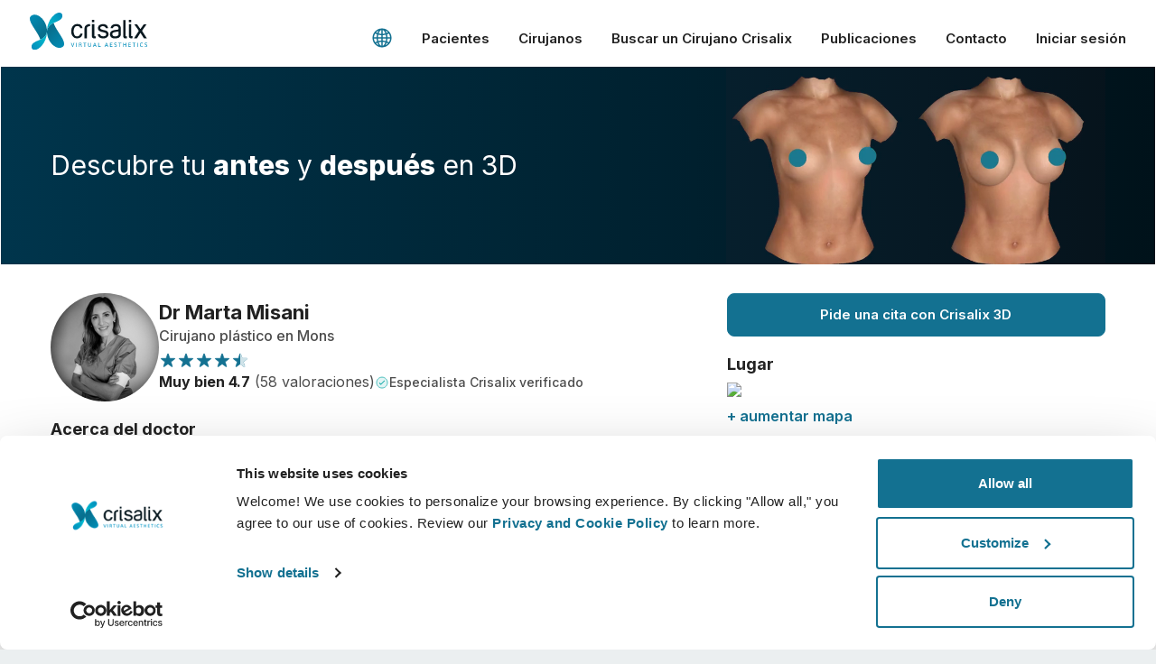

--- FILE ---
content_type: text/html; charset=utf-8
request_url: https://www.crisalix.com/es/directorio/marta-misani
body_size: 58860
content:
<!DOCTYPE html>
<html prefix="og: http://ogp.me/ns#" class="es no-js" lang="es">
<head>
  <meta charset="utf-8">
  <meta http-equiv="X-UA-Compatible" content="IE=edge,chrome=1">
  <title>Dr Marta Misani | Cirujano plástico de Mons | Detalles de contacto</title>
  <meta name="viewport" content="width=device-width initial-scale=1.0">
  <meta name="application-name" content="Crisalix"/>
  <meta name="msapplication-TileColor" content="#ffffff"/>
  <meta name="msapplication-square70x70logo" content="tiny.png"/>
  <meta name="msapplication-square150x150logo" content="square.png"/>
  <meta name="msapplication-wide310x150logo" content="wide.png"/>
  <meta name="msapplication-square310x310logo" content="large.png"/>
  <link rel="shortcut icon" href="/favicon.ico">
  <link rel="apple-touch-icon" href="/touch-icon-iphone.png">
  <link rel="apple-touch-icon" sizes="72x72" href="/touch-icon-ipad.png">
  <link rel="apple-touch-icon" sizes="114x114" href="/touch-icon-iphone4.png">
  <meta property="og:site_name" content="Crisalix"/>
  <meta name="twitter:card" content="summary" />
  <meta name="twitter:site" content="@Crisalix" />
      <meta property="fb:app_id" content="617503164926515"/>
  <meta property="og:title" content="Dr Marta Misani en crisalix.com"/>
  <meta property="og:site_name" content="Crisalix"/>
  <meta property="og:image" content="https://estetix-crisalix-files.s3.amazonaws.com/uploads/avatars/14888/thumb_IMG_6923.jpg"/>
  <meta property="og:url" content="https://www.crisalix.com/es/directorio/marta-misani"/>
  <meta property="og:type" content="Cirujano plástico"/>
  <meta property="description" content="Dr. Dr Marta Misani profesional estético en Crisalix.com. Reserve una cita y visualice el posible resultado en 3D."/>

    <meta name="description" content="Contactar Dr Marta Misani - Cirujano plástico de Mons. Pide una cita o solicita una simulación 3D con Dr Marta Misani!">
    <link rel="canonical" hreflang="es" href="https://www.crisalix.com/es/directorio/marta-misani">
  

  <!-- CookieBot needs to be the first script -->
  <script id="Cookiebot" src="https://consent.cookiebot.com/uc.js" data-cbid="785c05d5-f369-485b-8b39-69288a878183" data-blockingmode="auto" type="text/javascript"></script>


  <link rel="preconnect" href="https://fonts.googleapis.com">
<link rel="preconnect" href="https://fonts.gstatic.com" crossorigin>
<link href="https://fonts.googleapis.com/css2?family=Yellowtail&family=Inter:wght@400;500;600;700;800&display=swap" rel="stylesheet">

  <link rel="stylesheet" href="/assets/frontend/application-a1c2d72d1ef25fe3fcb1b0f2640327314e9504f37dc20380cb10bbb90a435f41.css" />
  <meta name="csrf-param" content="authenticity_token" />
<meta name="csrf-token" content="kE3w3XBtPLUNEqrbCpL46_ePT1-CMDuLAM2DLjx8heBGyi-djVsaFAX7bugRq30cBuIRANXEF1ZHo6ziEz1kgA" />
  <script>
  window.dataLayer = window.dataLayer || [];

  (function(w, d, s, l, i) {
    w[l] = w[l] || [];
    w[l].push({
      'gtm.start': new Date().getTime(),
      event: 'gtm.js'
    });
    var f = d.getElementsByTagName(s)[0],
        j = d.createElement(s),
        dl = l !== 'dataLayer' ? '&l=' + l : '';
    var envParams = '';
    j.async = true;
    j.src = 'https://www.googletagmanager.com/gtm.js?id=' + i + dl + envParams;
    f.parentNode.insertBefore(j, f);
  })(window, document, 'script', 'dataLayer', 'GTM-K4XVHT5');

  window.updateNavigationType = () => {
    window.navigationType = window.performance.getEntriesByType('navigation')[0].type
    if(window.navigationType === 'back_forward') {
      window.navigationType = 'backward'
    } else if(window.navigationType === 'navigate') {
      window.navigationType = 'forward'
    }
  }

  window.updateGTMVars = () => {
    updateNavigationType()

    window.tagGlobalVars = {
      app_name: 'crisalix',
      environment: 'production',
      timestamp: new Date().getTime(),
      language: 'es'
    }
    window.tagPageViewVars = {
      page_name: window.location.pathname, // Current path without query params
      page_referrer: document.referrer ? (new URL(document.referrer)).pathname : null,
      navigation_type: window.navigationType,
    }
  }

  window.updateGTMVars()
  window.dataLayer.push({ ...window.tagGlobalVars, event: 'init' }) // Marketing asked for an initial event with global vars

  document.addEventListener("DOMContentLoaded", function() {
    window.updateGTMVars()
    window.dataLayer.push({ ...window.tagGlobalVars, ...window.tagPageViewVars, event: 'page_view' })
    window.pageReferrer = window.location.pathname

    checkGtmCookies()
  })
</script>

</head>
<body class="surgeons-site ">
  <header class="header--light-bg-simple">

  <div class="site-logo--header">
    <a href="/es" class="logo-anchor">
      <img alt="Crisalix Logo" class="logo-white show-between-lg-xl-up" src="/assets/logo/logo-white-fe2313c471886f9cfdd6d0f7f92536f8881db07dd65bfb558b1e63d6502aa932.svg" />
      <img alt="Crisalix Logo" class="logo-black hide-between-lg-xl-up" src="/assets/logo/logo-643e060d8bca5d9effb26d7336cb227c217ca65a3691d22a6074718e747b4de8.svg" />
    </a>
  </div>

  <div class="hamburger-container">
    <button class="c-hamburger c-hamburger--htx"><span>toggle menu</span></button>
  </div>

  <nav class="menu menu--disabled">
    <ul class="menu__list">
      <li class="menu__item menu__item--language"><a href="#" data-target="modal-default" data-content="language-selector" data-container="modal" data-body-scroll="true" class="language-selector"><svg class="icon icon_world "><use xlink:href="#icon_world"></use></svg></a></li>
      <li class="menu__item menu__item--contact menu__item--contact-mob"><a href="tel:+ 1 650-750-2127" class="menu__link"><svg class="icon icon_telephone-side "><use xlink:href="#icon_telephone-side"></use></svg>+ 1 650-750-2127</a></li>
      <li class="menu__item menu__item--contact menu__item--contact-dtop"><span class="menu__link menu__link--telephone"><svg class="icon icon_telephone-side "><use xlink:href="#icon_telephone-side"></use></svg>+ 1 650-750-2127</span></li>
      <li class="menu__item"><a class="menu__link track-js" data-action="button_click" data-gtm="{&quot;event_action&quot;:&quot;menuclick&quot;,&quot;event_position&quot;:&quot;1level&quot;,&quot;event_label&quot;:&quot;Patients&quot;}" href="/es">Pacientes</a></li>
      <li class="menu__item menu__item--surgeons">
        <div class="menu__plus-icon"><span class="menu__plus-icon-holder"></span></div><a href="/es/doctor" class="menu__link menu__link--surgeons track-js" data-action="button_click" data-gtm="{&quot;event_action&quot;:&quot;menuclick&quot;,&quot;event_position&quot;:&quot;1level&quot;,&quot;event_label&quot;:&quot;Surgeons&quot;}">Cirujanos</a><a href="#" class="menu__link menu__link--surgeons-mob track-js" data-action="button_click" data-gtm="{&quot;event_action&quot;:&quot;menuclick&quot;,&quot;event_position&quot;:&quot;1level&quot;,&quot;event_label&quot;:&quot;Surgeons&quot;}">Cirujanos</a>
        <ul class="menu__submenu">
          <li class="menu__submenu-item"><a href="/es/doctor" class="menu__submenu-link track-js" data-action="button_click" data-gtm="{&quot;event_action&quot;:&quot;menuclick&quot;,&quot;event_position&quot;:&quot;2level&quot;,&quot;event_label&quot;:&quot;Surgeons home&quot;}">Página de inicio</a></li>
          <li class="menu__submenu-item"><a href="/es/business-platform" class="menu__submenu-link track-js" data-action="button_click" data-gtm="{&quot;event_action&quot;:&quot;menuclick&quot;,&quot;event_position&quot;:&quot;2level&quot;,&quot;event_label&quot;:&quot;3D Business Platform&quot;}">Plataforma 3D de negocio</a></li>
          <li class="menu__submenu-item"><a href="/es/precios" class="menu__submenu-link track-js" data-action="button_click" data-gtm="{&quot;event_action&quot;:&quot;menuclick&quot;,&quot;event_position&quot;:&quot;2level&quot;,&quot;event_label&quot;:&quot;Plans&quot;}">Planes y Precios</a></li>
        </ul>
      </li>
      <li class="menu__item"><a class="menu__link track-js" data-action="button_click" data-gtm="{&quot;event_action&quot;:&quot;menuclick&quot;,&quot;event_position&quot;:&quot;1level&quot;,&quot;event_label&quot;:&quot;Find a Crisalix Surgeon&quot;}" href="/es/directorio">Buscar un Cirujano Crisalix</a></li>
      <li class="menu__item"><a class="menu__link track-js" data-action="button_click" data-gtm="{&quot;event_action&quot;:&quot;menuclick&quot;,&quot;event_position&quot;:&quot;1level&quot;,&quot;event_label&quot;:&quot;Publications&quot;}" href="/es/publications">Publicaciones</a></li>
      <li class="menu__item"><a class="menu__link track-js" data-action="button_click" data-gtm="{&quot;event_action&quot;:&quot;menuclick&quot;,&quot;event_position&quot;:&quot;1level&quot;,&quot;event_label&quot;:&quot;Contact&quot;}" href="/es/atencion-al-cliente/contacto">Contacto</a></li>
        <li class="menu__item"><a href="https://sso.crisalix.com/users/sign_in" class="menu__link">Iniciar sesión</a></li>
      <li class="menu__item hide-lg-up"><a href="#" data-target="modal-default" data-content="language-selector" data-container="modal" data-body-scroll="true" class="language-selector menu__link"><svg class="icon icon_world "><use xlink:href="#icon_world"></use></svg>Español</a></li>
    </ul>
  </nav>
</header>


  
<div class="content-wrapper content-wrapper--padded surgeons-site">
  <div class="main-area-container">
    <div class="main-area--surgeon-profile inner-banner-video">
      <div class="main-area-inner__shape main-area-inner__shape--btm-left"></div>
      <media-transition>
          <video width="100%" preload="none" poster="/assets/surgeons/mammo-transparent-1a144ab23083b863fc14c8f93aea8b518be524772191add3fc6241d65753dbee.png" loop="loop" muted="muted" autoplay="autoplay"><source data-src="/video/surgeons/mammo-black.mp4" type="video/mp4"><source data-src="/video/surgeons/mammo-black.webm" type="video/webm"><source data-src="/video/surgeons/mammo-black.ogv" type="video/ogg"></video>
      </media-transition>
    </div>
    <div class="overlay"></div>
    <div class="inner-headline-container inner-headline-container--surgeon-profile">
      <h1 class="hl--main-inner hl--main-inner-surgeon-profile">Descubre tu <span class="bold-800"> antes</span>  y <span class="bold-800">después</span> en 3D</h1>
    </div>
  </div>

  <section class="block surgeon-profile-container full-width-max">
    <div class="surgeon-profile">
      <div class="col col-60 sticky-content">
        <div class="surgeon-profile__img-details">
          <img class="surgeon-profile__desktop-img" itemprop="image" alt="Dr Marta Misani" src="https://estetix-crisalix-files.s3.amazonaws.com/uploads/avatars/14888/thumb_IMG_6923.jpg" />
          <div class="surgeon-profile__main-details">
            <div class="surgeon-profile__title-photo">
              <div class="surgeon-profile__surgeon-img section">
                <img class="fluid" itemprop="image" src="https://estetix-crisalix-files.s3.amazonaws.com/uploads/avatars/14888/thumb_IMG_6923.jpg" />
              </div>
              <div>
                <h2 class="surgeon-profile__name">Dr Marta Misani</h2>
                <p class="surgeon-profile__profession">Cirujano plástico en Mons</p>
              </div>
            </div>
              <div class="surgeon-profile__stars"><svg class="icon icon_reviews-star-filled "><use xlink:href="#icon_reviews-star-filled"></use></svg><svg class="icon icon_reviews-star-filled "><use xlink:href="#icon_reviews-star-filled"></use></svg><svg class="icon icon_reviews-star-filled "><use xlink:href="#icon_reviews-star-filled"></use></svg><svg class="icon icon_reviews-star-filled "><use xlink:href="#icon_reviews-star-filled"></use></svg><svg class="icon icon_reviews-star-half-filled "><use xlink:href="#icon_reviews-star-half-filled"></use></svg></div>
              <div class="surgeon-card__rating">
                <p class="surgeon-card__rating-text ">
                  <strong>Muy bien 4.7</strong> (58 valoraciones)
                </p>
                <span class="surgeon-card__rating-verified-text"><img class="surgeon-card__rating-verified-icon" src="/assets/icons/icon_tick-filled-58ccf87e1bc5f6ab74c99d280bba02ada63084c5969120451cd8804012b26c4c.svg" />Especialista Crisalix verificado</span>
              </div>
          </div>
          <div class="surgeon-profile__certified">
          </div>
        </div>

        <h3 class="surgeon-profile__subtitle">Acerca del doctor</h3>
        <p class="mb-2">
            Reserva tu consulta 3D con <strong>Dr Marta Misani</strong>, cirujano plástico de alto nivel en Mons, Belgium, que usa la solución única <strong>Crisalix 3D</strong> para responder la pregunta esencial "¿Cómo quedaré después de la cirugía?". Sube 3 fotos estándar de forma segura y <strong>Dr Marta Misani</strong> te mostrará tu "nuevo yo" en 3D.
        </p>



      </div>

      <div class="col col-40 sticky-content">
        <div class="surgeon-profile__book-btn-container">
          <a class="btn--primary surgeon-profile__book-btn" href="https://my.crisalix.com/signup?token=51c6e7c416c7c7d1fd3e91bc5263c1f0&amp;origin=directory&amp;locale=es">Pide una cita con Crisalix 3D</a>
        </div>
        <h3 class="surgeon-profile__subtitle">Lugar</h3>
        <img class="surgeon-profile__map fluid mb-0-5" src="https://maps.google.com/maps/api/staticmap?key=AIzaSyDZBboXzNt74a5fHy6331ynu5S00R0urQs&amp;center=50.4544,3.96011&amp;zoom=15&amp;size=600x200&amp;maptype=roadmap&amp;markers=color:0x137191|label:none|50.4544,3.96011&amp;style=feature:all|element:all|saturation:-100" />
        <a title="+ aumentar mapa" class="enlarge-map" target="_blank" href="https://maps.google.es/?ll=50.4544,3.96011&amp;q=loc:50.4544,3.96011&amp;z=14">+ aumentar mapa</a>
        <h3 class="surgeon-profile__subtitle">Dirección</h3>
        <dl class="address surgeon_location icon-crisalix-location">
          <dt itemprop="workLocation" itemscope itemtype="http://schema.org/Place">CHR Mons-Hainaut</dt>

            <dd itemprop="address" itemscope itemtype="http://schema.org/PostalAddress">
              <span itemprop="streetAddress">Avenue Baudouin de Constantinople 5  Site Saint-Joseph</span> <span itemprop="postalCode">7000</span> <span itemprop="addressLocality">Mons</span>, <span itemprop="addressCountry">Belgium</span>
            </dd>
        </dl>




        <h3 class="surgeon-profile__subtitle">Idiomas hablados</h3>
        <p class="mb-2">
          français
        </p>



        <div class="txt-center-sm">
          <a class="side-m-0 btn--primary surgeon-profile__book-btn" href="https://my.crisalix.com/signup?token=51c6e7c416c7c7d1fd3e91bc5263c1f0&amp;origin=directory&amp;locale=es">Pide una cita con Crisalix 3D</a>
        </div>
      </div>
    </div>
  </section>

  <section class="endorsements">
  <div class="endorsements__seen-on">
    <p>Como aparece en</p>
    <div class="column"><img class="cosmopolitan fluid" src="/assets/endorse/cosmopolitan-70464f5dfe0ea171c21e21f6f122d0ab0100035616e4bbf24b591a5af20ef25a.svg" /></div>
    <div class="column"><img class="elle fluid" src="/assets/endorse/elle-61d2aab264ab9139248058fb607aa96218baa45a978ba4c6077391f64a0dfb74.svg" /></div>
    <div class="column"><img class="netflix fluid" src="/assets/endorse/netflix-39eda8106b8317d320cfe3f5c68a0a97989c3d52827b027a70ed5f21728e12b9.svg" /></div>
    <div class="column"><img class="cnn fluid" src="/assets/endorse/cnn-b6ad2af5727777dc679374a7b2956f4850aa6f566fa4594b05a0f669682c1cb9.svg" /></div>
    <p class="endorsements__title"></p>
  </div>
</section>


  <section class="full-width-max">
    <div class="row-flex-center media-transition-example-photos__wrapper">
      <media-transition class="column">
          <img src="/assets/surgeon-profile/mammo-c8320bb941441a577da55d19799ef32c87c017c83ef94fef71f9966197f62f44.jpg" alt="Fotos de ejemplo para generar un modelo 3D con Crisalix." class="fluid surgeon-profile__example-photos">
      </media-transition>
      <div class="column media-transition-example-photos__txt-col">
        <div class="txt-block">
          <h3 class="hl--paragraph txt-center-sm hl__separator">¡Es simple!</h3>
          <p>Sólo tienes que subir tres fotos estándar ahora para ver una simulación 3D durante tu próxima consulta con <strong class='blue'>Dr Marta Misani</strong>. Antes de la consulta podrás visualizar tu 3D actual, y después de la consulta tendrás acceso a tu nueva imagen desde casa para poder compartirla con tus amistades y tomar la mejor decisión.</p>
          <div class="txt-center-sm">
            <a class="btn--primary ml-0-md" href="https://my.crisalix.com/signup?token=51c6e7c416c7c7d1fd3e91bc5263c1f0&amp;origin=directory&amp;locale=es">¡Mira tu nuevo tú ahora!</a>
          </div>
        </div>
      </div>
    </div>
  </section>

  <section class="full-width-max order video--surgeon-profile">
    <div class="row-flex-center">
      <div class="column video-holder overflow-visible">
        <img src="/assets/surgeon-profile/typical-consult-mammo-bf3d821c4e3a2b343c9d56c7461fb78af717eee638fed2897912dff51f6ce467.jpg" alt="Médico mostrando a un paciente una simulación 3D en una tableta durante una consulta de cirugía estética usando el software Crisalix." class="fluid border-radius-16 style">
      </div>
      <div class="column">
        <div class="txt-block">
          <h3 class="hl--paragraph txt-center-sm hl__separator">¿Cómo es una consulta en 3D?</h3>
          <p>En tu próxima cita podrás descubrir tu nuevo yo al obtener todos los consejos de <strong class='blue'>Dr Marta Misani</strong></p>
            <a href="#" class="video__link mb-0-5" data-target="modal-video" data-videourl="https://player.vimeo.com/video/432836469?autoplay=true">
              <svg class="icon icon_play "><use xlink:href="#icon_play"></use></svg>Consulta 3D pecho
            </a><br/>
          <div class="txt-center-sm mt-1">
            <a class="btn--primary ml-0-md" href="https://my.crisalix.com/signup?token=51c6e7c416c7c7d1fd3e91bc5263c1f0&amp;origin=directory&amp;locale=es">¡Mira tu nuevo tú ahora!</a>
          </div>
        </div>
      </div>
    </div>
  </section>

  <section class="separator-container">
    <div class="separator"></div>
  </section>

  <section class="patient-care-1 full-width-max">
    <div class="txt-block txt-center">
      <h3 class="hl--paragraph mb-0-5">Aumenta el nivel de atención al paciente</h3>
      <p>Crisalix es una herramienta innovadora que tiene como objetivo mejorar la comunicación entre médicos y pacientes. La plataforma interconectada aumenta la relación entre los pacientes y los médicos.</p>
    </div>
  </section>

  <section class="patient-care-2 full-width-max">
    <div class="row-flex txt-center">
      <div class="column">
        <svg class="icon icon_intelligent "><use xlink:href="#icon_intelligent"></use></svg>
        <h3 class="hl--paragraph">Informado</h3>
        <p>Crisalix permite educar a los pacientes acerca de los posibles resultados de determinados procedimientos sobre la base de una simulación en 3D de su propio cuerpo.</p>
      </div>
      <div class="column">
        <svg class="icon icon_confident "><use xlink:href="#icon_confident"></use></svg>
        <h3 class="hl--paragraph">Seguro</h3>
        <p>Estar involucrado en el proceso de decisión ayuda a los pacientes a tomar la decisión adecuada.</p>
      </div>
      <div class="column">
        <svg class="icon icon_satisfied "><use xlink:href="#icon_satisfied"></use></svg>
        <h3 class="hl--paragraph">Satisfecho</h3>
        <p>El 100% de las mujeres afirmó estar satisfechas o muy satisfechas con la cirugía después de haber visto una simulación 3D de Crisalix antes de someterse a ella.*</p>
      </div>
    </div>
    <p class="footnote">*Encuesta en línea realizada entre pacientes de aumento de pecho que se sometieron a cirugías entre mayo de 2010 y septiembre de 2011 en Suiza.</p>
  </section>

  <section class="full-width-max order">
    <div class="row-flex-center overflow-visible">
      <div class="column"> <img src="/assets/surgeon-profile/patient-home-access-mammo-90fa711b54b6906649e9c0e559d358cd3adf6fe33a62ea93728b06db1fbcd0e3.jpg" alt="Paciente en casa usando un smartphone para ver una simulación 3D en la aplicación de Crisalix para pacientes." class="fluid border-radius-16 style"></div>
      <div class="column">
        <div class="txt-block">
          <h3 class="hl--paragraph txt-center-sm hl__separator">¿Quieres saber cómo quedas mejor?</h3>
          <p>Después de la consulta, <strong class='blue'>Dr Marta Misani</strong> puede darte acceso para ver tu "nuevo yo" desde casa, con tu propia cuenta Crisalix. Esto te permitirá compartirlo con tu familia y amigos o con cualquier persona a la que quieras pedir opinión.</p>
          <div class="txt-center-sm">
            <a class="btn--primary ml-0-md" href="https://my.crisalix.com/signup?token=51c6e7c416c7c7d1fd3e91bc5263c1f0&amp;origin=directory&amp;locale=es">¡Mira tu nuevo tú ahora!</a>
          </div>
        </div>
      </div>
    </div>
  </section>

  <section class="full-width-max features-1">
    <div class="row-flex txt-center">
      <div class="column">
        <svg class="icon icon_lock "><use xlink:href="#icon_lock"></use></svg>
        <h3 class="hl--paragraph">Fácil y seguro</h3>
        <p>Crisalix se compromete a proteger su privacidad en todo momento. Nuestros servidores están totalmente encriptados, su información permanecerá siempre segura y privada.</p>
      </div>
      <div class="column txt-center">
        <svg class="icon icon_imac "><use xlink:href="#icon_imac"></use></svg>
        <h3 class="hl--paragraph">High-Tech</h3>
        <p>En primer simulador 3D basado en tecnología web para cirugía plástica y procedimientos estéticos.Ya esta siendo utilizado por médicos en más de 100 países y recomendado por varias asociaciones de cirugía plástica.</p>
      </div>
      <div class="column">
        <svg class="icon icon_3D "><use xlink:href="#icon_3D"></use></svg>
        <h3 class="hl--paragraph">Tu nuevo yo en 3D</h3>
        <p>Descubre cómo podrías verte después de un procedimiento cosmético o una cirugía plástica.</p>
      </div>
    </div>
  </section>

  <section class="procedures full-width">
  <div class="procedures_title txt-block txt-center">
    <p class="mb-0">La única solución de imágenes 3D que abarca la simulación de:</p>
    <h3 class="hl--paragraph txt-center">Todos los procedimientos que pueda necesitar ahora y en el futuro</h3>
  </div>
  <div class="procedures-lists">
      <div class="procedures__card">
        <div class="procedures__img-container">
          <img src="/assets/surgeons/mammo-a7a34ce5197e2d4d551d5213ea2c279503a199ad8111ef6b3e81c7bab9adbd6e.jpg" class="procedures-lists__mobile-img">
          <video width="100%" preload="none" poster="/assets/surgeons/mammo-a7a34ce5197e2d4d551d5213ea2c279503a199ad8111ef6b3e81c7bab9adbd6e.jpg" loop="loop" class="procedures-lists__video" muted="muted"><source data-src="/video/surgeons/mammo.mp4" type="video/mp4"><source data-src="/video/surgeons/mammo.webm" type="video/webm"><source data-src="/video/surgeons/mammo.ogv" type="video/ogg"></video>
          <p class="essential-technologies__label essential-technologies__label--procedures">MAMA</p>
        </div>
        <ul class="procedures__list list--features">
          <li>Evaluación mamaria</li>
          <li>Mediciones automáticas</li>
          <li>Aumento de pecho</li>
          <li>Reducción mamaria</li>
          <li>Mastopexia/Elevación de pecho</li>
          <li>Revisión de implantes</li>
          <li>Lipotransferencia</li>
          <li>Implantes mamarios</li>
          <li>Posición del pliegue inframamario</li>
          <li>Embellecimiento del escote</li>
          <li>Cicatrices</li>
          <li>Reconstrucción mamaria</li>
          <li>Dinámicas 5D</li>
          <li>Ropa virtual</li>
          <li>y mucho más</li>
        </ul>
      </div>
  </div>
    <p class="footnote footnote--procedures">Incluye más de 5.000 referencias entre Allergan, Arion, Eurosilicone, Mentor, Motiva, Nagor, Polytech, Sebbin, Sientra, Silimed, etc. Posibilidad de elegir la prótesis a simular por volumen, perfil, proyección, diámetro o superficie.</p>
</section>


  <section class="satisfaction-block full-width-max">
    <div class="row">
  <div class="column donut-chart__charts-col donut-animation-satisfaction">
    <div data-percentage="98%" class="donut-chart donut-chart--crisalix-satisfaction">
      <div class="donut-chart__chart-container">
        <p class="donut-chart__percentage">0</p><span class="donut-chart__percentage-sign">%</span>
        <svg width="160" height="160" xmlns="http://www.w3.org/2000/svg">
          <g>
            <circle id="circle1" r="69.85699" cy="81" cx="81" stroke-width="6" stroke-linecap="round" stroke="#137191" fill="none" class="circle_animation"></circle>
          </g>
        </svg>
      </div>
    </div>
  </div>
  <div class="column">
    <div class="txt-block txt-center-sm">
      <p class="txt-center-sm weight-400">98% recomendarían Crisalix a sus amigos</p>
    </div>
  </div>
</div>

  </section>

  <section class="txt-center">
    <h3 class="hl--block-lowercase txt-center mb-1">¿Preparado para ver tu nuevo tú?</h3>
    <div class="btn-container">
      <a class="btn--primary" href="https://my.crisalix.com/signup?token=51c6e7c416c7c7d1fd3e91bc5263c1f0&amp;origin=directory&amp;locale=es">Pide una cita con Crisalix 3D</a>
    </div>
  </section>
  <div class="sticky-book">
    <a class="btn--primary surgeon-profile__book-btn mb-0" href="https://my.crisalix.com/signup?token=51c6e7c416c7c7d1fd3e91bc5263c1f0&amp;origin=directory&amp;locale=es">Pide una cita con Crisalix 3D</a>
  </div>
</div>
<script type="application/ld+json">
{
  "@context":"https://schema.org/",
  "@type":"Physician",
  "medicalSpecialty":"PlasticSurgery",
  "url":"",
  "name":"Dr Marta Misani",
  "email":"martamisani@gmail.com",
  "address":{
    "@type":"PostalAddress",
    "streetAddress":"Avenue Baudouin de Constantinople 5 , Site Saint-Joseph",
    "addressLocality":"Mons",
    "addressCountry":"BE",
    "postalCode":"7000"
  }
    ,
    "aggregateRating":{
      "@type":"AggregateRating",
      "ratingValue":4.7,
      "reviewCount":25,
      "bestRating":5,
      "worstRating":1
    },

    "review": [
    ]
}
</script>

<script src="https://webchat.woztell.com/sdk.js"></script>
<script>
  WoztellWebchat.init({
    version: "1.0",
    token: "eyJhbGciOiJIUzI1NiIsInR5cCI6IkpXVCJ9.eyJhdWQiOiJXQkMiLCJ0eXBlIjoiZGVmYXVsdFRva2VuIiwiYmlkIjoiNjdmNzhkNjAzYmE5Yzg1MjQ5YTc5OThiIiwianRpIjoiZTZiN2QxYWMtMDNjOC01NWFhLWFjNzEtZDQyOTVhOTAyY2M0In0.8wAqRkpfq23pHslrJ9p8r4k5ikzDZJ-9hkpwum-l8xc"
  },{"defaultOpen":false, "welcomeMessage": "¿Te gustaría descubrir tu antes y después en 3D?", "greetings": "¡Hola! ¿Tienes preguntas?"})
</script>



  <div class="sticky-login">
    <a href="https://my.crisalix.com/login?locale=es" class="btn btn--white sticky-login__btn">Iniciar sesión</a>
    <a href="https://my.crisalix.com/signup?token=51c6e7c416c7c7d1fd3e91bc5263c1f0&amp;origin=directory&amp;locale=es" class="btn btn--secondary sticky-login__btn">Crear cuenta</a>
</div>

  <footer class="footer fade-up-in">
  <div class="row-flex--footer">
    <div class="column">
      <nav>
        <h4 class="hl--list footer__hl">Compañía</h4>
        <ul>
          <li><a class="footer__link" href="/es/sobre-nosotros">Sobre nosotros</a></li>
          <li><a class="footer__link" href="https://crisalix-labs-slu.jobs.personio.com">Trabajo</a></li>
          <li><a class="footer__link" href="/es/noticias">Noticias</a></li>
          <li><a class="footer__link" href="/es/publications">Publicaciones</a></li>
          <li><a class="footer__link" href="/es/eventos">Eventos</a></li>
          <li><a class="footer__link" href="/resources">Recursos</a></li>
        </ul>
      </nav>
    </div>
    <div class="column">
      <nav>
        <h4 class="hl--list footer__hl">Cirujanos</h4>
        <ul>
          <li><a class="footer__link" href="/es/doctor">Sección Cirujanos</a></li>
          <li><a class="footer__link" href="/es/business-platform">Plataforma 3D de Negocio</a></li>
          <li><a class="footer__link" href="/es/precios">Planes para cirujanos</a></li>
        </ul>
      </nav>
    </div>
    <div class="column">
      <nav>
        <h4 class="hl--list footer__hl">Pacientes</h4>
        <ul>
          <li><a class="footer__link" href="/es">Sección Pacientes</a></li>
          <li><a class="footer__link" href="/es/directorio">Buscar un Cirujano Crisalix</a></li>
          <li><a class="footer__link" href="https://my.crisalix.com">Comunidad 3D</a></li>
        </ul>
      </nav>
    </div>
    <div class="column">
      <nav>
        <h4 class="hl--list footer__hl">Soporte</h4>
        <ul>
          <li><a class="footer__link" href="/es/atencion-al-cliente/contacto">Contáctanos</a></li>
          <li><a class="footer__link" href="https://help.crisalix.com">Centro de ayuda</a></li>
        </ul>
      </nav>
    </div>
    <div class="column">
      <nav>
        <h4 class="hl--list footer__hl">Legal</h4>
        <ul>
          <li><a class="footer__link" href="/es/legal/terminos-universales">Términos universales</a></li>
          <li><a class="footer__link" href="/es/legal/politica-de-privacidad">Política de Privacidad</a></li>
          <li><a class="footer__link" href="/es/legal/declaracion-de-seguridad">Declaración de seguridad</a></li>
          <li><a class="footer__link" href="/es/legal/declaracion-hipaa">HIPAA</a></li>
          <li><a onclick="Cookiebot.show() " class="footer__link" href="javascript:void(0)">Política de cookies</a></li>
        </ul>
      </nav>
    </div>
    <div class="column">
      <nav>
        <h4 class="hl--list footer__hl">Social</h4>
        <ul>
          <li><a class="footer__link" href="https://www.instagram.com/crisalix/">Instagram</a></li>
          <li><a class="footer__link" href="https://twitter.com/Crisalix">Twitter</a></li>
          <li><a class="footer__link" href="https://www.youtube.com/user/Online3Dsimulation">Youtube</a></li>
        </ul>
      </nav>
    </div>
  </div>
  <div class="row-btm">
    <div class="column">
      <p class="copyright">© 2026 Crisalix S.A.</p>
      <a href="#" data-target="modal-default" data-content="language-selector" data-container="modal" data-body-scroll="true" class="language-selector">
        <svg class="icon icon_world "><use xlink:href="#icon_world"></use></svg>Español
      </a>
    </div>
    <div class="column">
      <div class="clinically">
        <svg class="icon icon_stamp "><use xlink:href="#icon_stamp"></use></svg>Estadísticamente probado
      </div>
      <div class="swiss">
        <span class="icon-wrap"><svg class="icon icon_swiss "><use xlink:href="#icon_swiss"></use></svg></span>Swiss Made
      </div>
    </div>
  </div>
</footer>

  <div class="modal modal--default">
  <div class="modal__dialog">
    <span data-dismiss="modal" class="modal__close-link close-modal"><span class="modal__close close-modal"><svg class="icon icon_cross "><use xlink:href="#icon_cross"></use></svg></span></span>
    <div class="modal__body"></div>
  </div>
</div>

<div class="modal modal--video">
  <div class="modal__dialog">
    <span data-dismiss="modal" class="modal__close-link close-modal"><span class="modal__close close-modal"><svg class="icon icon_cross "><use xlink:href="#icon_cross"></use></svg></span></span>
    <div class="modal__body">
      <iframe id="player1" src="" width="100%" height="100%" frameborder="0" webkitallowfullscreen="" mozallowfullscreen="" allowfullscreen="" class="vimeo"></iframe>
    </div>
  </div>
</div>

<div class="modal-content-mainbanner-modal" style="display: none;">
  <div class="mainbanner-modal__header">
    <h2 class="mainbanner-modal__title hl--paragraph txt-center">Valoraciones y Reseñas Crisalix©</h2>
    <div class="mainbanner-modal__content">
      <div class="col mainbanner-modal__text">
        <p>¿Lo sabías?
<span class="modal-number-box">
  <span class="modal-number">1</span>
  <span>
    <strong>El 95% de los pacientes</strong> consideran que las opiniones y valoraciones son esenciales al seleccionar un proveedor o clínica sanitaria.</strong>
  </span>
</span>
<span class="modal-number-box">
  <span class="modal-number">2</span>
  <span>
    <strong>El 94%</strong> ha evitado a los proveedores con reseñas negativas</strong>.
  </span>
</span>
Esto pone de manifiesto la importancia de recopilar la mayor cantidad posible de reseñas y asegurarse de que sean lo más positivas posible. Entonces, ¿cómo puedes hacer que esto ocurra?</p>
        <p>Póngase en contacto con nosotros y descubra cómo puede aumentar su nivel de confianza.</p>
      </div>
    </div>
    <div class="mainbanner-modal__btn-group">
      <a href="#" data-target="modal-default" data-content="contact-us" data-container="modal" data-body-scroll="true" data-callback="instanctContactModal('214')" class="btn btn--primary mb-0 mainbanner-modal__btn-js">Solicitar demo gratuita</a>
    </div>
  </div>
</div>

<div class="modal-content-my-signup-modal" style="display: none">
  <div class="my-signup-modal__header">
    <h2 class="my-signup-modal__title hl--paragraph txt-center">Simula y visualiza tu nuevo yo en 3D</h2>
    <div class="my-signup-modal__content">
      <div class="signup__content--landing">
  <form id="signup_form--landing" class="sign-up-form--landing" action="/signup" accept-charset="UTF-8" method="post"><input type="hidden" name="authenticity_token" value="Z3W2YboqnzOq5upLE6D3XCvTNxiqsbEoHs-QoXh_X3I5Q1gl1I0AoPjZfzz8aBWPnHAus25No5GfV6skJyAdrA" autocomplete="off" />
    <div class="btpahkwyiuzgnfocxlm_1768847606"><style media="screen">.btpahkwyiuzgnfocxlm_1768847606 {display:none;}</style><label for="btpahkwyiuzgnfocxlm">If you are a human, ignore this field</label><input type="text" name="btpahkwyiuzgnfocxlm" id="btpahkwyiuzgnfocxlm" autocomplete="off" tabindex="-1" /><input type="hidden" name="spinner" value="fa9435411014528eb3832682b1359ea4" autocomplete="off" /></div>
    <input type="hidden" name="app" id="app" value="my" autocomplete="off" />
    <input type="hidden" name="campaign" id="campaign" autocomplete="off" />
    <input type="hidden" name="redirect_to" id="redirect_to" value="uploader" autocomplete="off" />
    <div class="input">
      <label class="small mb-0 bold">Escribe tu correo</label>
      <input type="email" name="email" class="input__field">
    </div>
    <div class="input">
      <label class="small mb-0 bold">Crea una contraseña</label>
      <input type="password"  name="password" class="input__field password-validation-js">
      <p class="password-rules"><span class="password-rules__rule rule-length">Mínimo 8 caracteres</span><span class="password-rules__comma">:</span><span class="password-rules__rule rule-lowercase">1 minúscula</span><span class="password-rules__comma">, </span><span class="password-rules__rule rule-uppercase">1 mayúscula</span><span class="password-rules__comma">, </span><span class="password-rules__rule rule-number">1 número</span><span class="password-rules__comma">, </span><span class="password-rules__rule rule-symbol">1 símbolo</span></p><p class="password-secure"><svg class="icon icon_tick-filled-white "><use xlink:href="#icon_tick-filled-white"></use></svg><span class="txt">La contraseña es segura</span></p>
    </div>
    <div class="input input-contact checkbox-row">
      <div class="row-flex-all-vp">
        <div>
          <input id="accept_conditions" type="checkbox" name="accept_conditions" class="input__field styled-checkbox styled-checkbox-condition">
          <label for="accept_conditions" class="input__label accept_conditions_label">
          </label>
        </div>
        <p class="terms terms--patients-landing txt-left">
          Por la presente, acepto las <a data-target="modal-default" data-content="terms" data-container="modal" data-body-scroll="false" href="#">términos y condiciones</a> y estoy de acuerdo en enviar mi información personal a Crisalix, que es el proveedor del Servicio.
        </p>
      </div>
    </div>
    <div class="btns">
      <input type="submit" name="commit" value="Empezar ahora" class="btn--primary btn--lg full-width" data-disable-with="Enviando…" />
    </div>
</form></div>

    </div>
  </div>
</div>

<div class="modal-content-language-selector" style="display: none">
  <div class="language-selector__list-container">
    <svg class="icon icon_world language-selector__bg"><use xlink:href="#icon_world"></use></svg>
    <ul class="language-selector">
        <li><a class="de" href="/de/directory/marta-misani">Deutsch</a></li>
        <li><a class="en" href="/en/directory/marta-misani">English</a></li>
        <li><a class="es is-active" href="/es/directorio/marta-misani">Español</a></li>
        <li><a class="fr" href="/fr/directory/marta-misani">Français</a></li>
        <li><a class="it" href="/it/directory/marta-misani">Italiano</a></li>
        <li><a class="nl" href="/nl/directory/marta-misani">Nederlands</a></li>
        <li><a class="ko" href="/ko/directory/marta-misani">한국어</a></li>
        <li><a class="pt" href="/pt/diretorio/marta-misani">Português</a></li>
        <li><a class="ru" href="/ru/directory/marta-misani">Pусский язык</a></li>
        <li><a class="zh" href="/zh/directory/marta-misani">简体中文</a></li>
        <li><a class="vi" href="/vi/directory/marta-misani">Tiếng Việt</a></li>
        <li><a class="th" href="/th/directory/marta-misani">ภาษาไทย</a></li>
        <li><a class="ja" href="/ja/directory/marta-misani">日本語</a></li>
        <li><a class="tr" href="/tr/directory/marta-misani">Türk</a></li>
    </ul>
  </div>
</div>

<div class="modal-content-contact-us" style="display: none">
  <div class="methods-contact__overlay">
    <div class="methods-contact__list methods-contact-js">
      <h3 class="hl--paragraph signup__hl">Añada otras formas de contactarle:</h3>
      <ul class="mb-1 mt-2">
        <li class="input input-contact input-contact--other space-between mb-0">
          <div>Skype</div>
          <div>
            <input id="skype" type="checkbox" name="contact[skype]" class="input__field input__field--contact styled-checkbox">
            <label for="skype" class="input__label mb-0"></label>
          </div>
        </li>
        <li class="input input-contact input-contact--other space-between mb-0">
          <div>Whatsapp</div>
          <div>
            <input id="whatsapp" type="checkbox" name="contact[whatsapp]" class="input__field input__field--contact styled-checkbox">
            <label for="whatsapp" class="input__label mb-0"></label>
          </div>
        </li>
        <li class="input input-contact input-contact--other space-between mb-0">
          <div>Viber</div>
          <div>
            <input id="viber" type="checkbox" name="contact[viber]" class="input__field input__field--contact styled-checkbox">
            <label for="viber" class="input__label mb-0"></label>
          </div>
        </li>
        <li class="input input-contact input-contact--other space-between mb-0">
          <div>Facebook</div>
          <div>
            <input id="facebook" type="checkbox" name="contact[facebook]" class="input__field input__field--contact styled-checkbox">
            <label for="facebook" class="input__label mb-0"></label>
          </div>
        </li>
        <li class="input input-contact input-contact--other space-between mb-0">
          <div class="methods__txt--other">Otro</div>
          <input id="other_method_type" class="methods__input--other input__field input__field--optimal" type="text" placeholder="Enter messenger name">
          <div class="methods__checkbox--other">
            <input id="other-method" type="checkbox" name="contact[other]" class="input__field input__field--contact styled-checkbox">
            <label for="other-method" class="input__label mb-0"></label>
          </div>
        </li>
      </ul>
      <p class="methods__error-other mb-2">Por favor entre otra mensajería</p>
      <div class="txt-center">
        <a href="#" class="btn btn--primary update-methods-contact-js">Añadir/Actualizar</a>
      </div>
    </div>
  </div>
  <div class="instant-contact__header">
    <svg class="icon icon_email instant-contact__header-icon"><use xlink:href="#icon_email"></use></svg>
    <h3 class="hl--paragraph signup__hl">Contactar | Solicitar demostración</h3>
  </div>
  <form id="instant_contact_form" action="/instant" accept-charset="UTF-8" data-remote="true" method="post"><input type="hidden" name="authenticity_token" value="3MIT1pKKium0bypad4kEBiXFHt6I_GYnvs7Hf6VaRJ8kIVixxTsSUdYLm1Bf_EZJ_1K22U6yVuBVneBYptTC6g" autocomplete="off" />
    <input type="hidden" name="type" id="type" value="modal" autocomplete="off" />
    <input type="hidden" name="support_phone" id="support_phone" value="+ 1 650-750-2127" autocomplete="off" />
    <input type="hidden" name="instant_contact[origin]" id="instant_contact_origin" value="website" autocomplete="off" />
    <input type="hidden" name="instant_contact[campaign]" id="instant_contact_campaign" autocomplete="off" />
    <div class="surname_1768847606"><style media="screen">.surname_1768847606 {position:absolute!important;top:-9999px;left:-9999px;}</style><label for="surname">If you are a human, ignore this field</label><input type="text" name="surname" id="surname" autocomplete="off" tabindex="-1" /><input type="hidden" name="spinner" value="fa9435411014528eb3832682b1359ea4" autocomplete="off" /></div>
    <p class="mb-3 size-18">¿Desea recibir más información o solicitar una demo para ver cómo Crisalix le puede ayudar a potenciar su actividad? Complete el formulario y le contactaremos de inmediato.</p>
    <div class="input input--optimal">
      <input class="input__field input__field--optimal instant_contact_name" name="instant_contact[first_name]"></input>
      <label for="instant_contact[first_name]" class="input__label input__label--optimal">
        <span class="input__label-content input__label-content--optimal">Nombre *</span>
      </label>
    </div>
    <div class="input input--optimal">
      <input class="input__field input__field--optimal instant_contact_name" name="instant_contact[last_name]"></input>
      <label for="instant_contact[last_name]" class="input__label input__label--optimal">
        <span class="input__label-content input__label-content--optimal">Apellido *</span>
      </label>
    </div>
    <div class="input input--optimal">
      <input class="input__field input__field--optimal instant_contact_email" name="instant_contact[email]"></input>
      <label for="instant_contact[email]" class="input__label input__label--optimal">
        <span class="input__label-content input__label-content--optimal">Dirección e-mail *</span>
      </label>
    </div>
    <div class="input input--optimal">
      <span class="country-label" style="display: none;">País *</span>
      <div class="select">
        <span class="arr"><svg class="icon icon_arrow-menu "><use xlink:href="#icon_arrow-menu"></use></svg></span>
        <select name="instant_contact[country_id]" id="instant_contact_country_id" class="input__field input__field--optimal instant_contact_country" onchange="setPhoneCode()"><option value="">Selecciona tu país*</option><option data-code="93" value="1">Afghanistan</option>
<option data-code="355" value="2">Albania</option>
<option data-code="213" value="3">Algeria</option>
<option data-code="1 684" value="4">American Samoa</option>
<option data-code="376" value="5">Andorra</option>
<option data-code="244" value="6">Angola</option>
<option data-code="1 264" value="7">Anguilla</option>
<option data-code="1 268" value="8">Antigua and Barbuda</option>
<option data-code="54" value="9">Argentina</option>
<option data-code="374" value="10">Armenia</option>
<option data-code="297" value="11">Aruba</option>
<option data-code="61" value="12">Australia</option>
<option data-code="43" value="13">Austria</option>
<option data-code="994" value="14">Azerbaijan</option>
<option data-code="1 242" value="15">Bahamas</option>
<option data-code="973" value="16">Bahrain</option>
<option data-code="880" value="17">Bangladesh</option>
<option data-code="1 246" value="18">Barbados</option>
<option data-code="375" value="19">Belarus</option>
<option data-code="32" value="20">Belgium</option>
<option data-code="501" value="21">Belize</option>
<option data-code="229" value="22">Benin</option>
<option data-code="1 441" value="23">Bermuda</option>
<option data-code="975" value="24">Bhutan</option>
<option data-code="591" value="25">Bolivia</option>
<option data-code="387" value="26">Bosnia and Herzegovina</option>
<option data-code="267" value="27">Botswana</option>
<option data-code="55" value="28">Brazil</option>
<option data-code="673" value="29">Brunei Darussalam</option>
<option data-code="359" value="30">Bulgaria</option>
<option data-code="226" value="31">Burkina Faso</option>
<option data-code="257" value="32">Burundi</option>
<option data-code="855" value="33">Cambodia</option>
<option data-code="237" value="34">Cameroon</option>
<option data-code="1" value="35">Canada</option>
<option data-code="238" value="36">Cape Verde</option>
<option data-code="1 345" value="37">Cayman Islands</option>
<option data-code="236" value="38">Central African Republic</option>
<option data-code="235" value="39">Chad</option>
<option data-code="56" value="40">Chile</option>
<option data-code="86" value="41">China</option>
<option data-code="57" value="42">Colombia</option>
<option data-code="269" value="43">Comoros</option>
<option data-code="242" value="44">Congo</option>
<option data-code="243" value="45">Congo, the Democratic Republic of the</option>
<option data-code="682" value="46">Cook Islands</option>
<option data-code="506" value="47">Costa Rica</option>
<option data-code="225" value="48">Cote D&#39;Ivoire</option>
<option data-code="385" value="49">Croatia</option>
<option data-code="53" value="50">Cuba</option>
<option data-code="357" value="51">Cyprus</option>
<option data-code="420" value="52">Czech Republic</option>
<option data-code="45" value="53">Denmark</option>
<option data-code="253" value="54">Djibouti</option>
<option data-code="1 767" value="55">Dominica</option>
<option data-code="1 809" value="56">Dominican Republic</option>
<option data-code="593" value="57">Ecuador</option>
<option data-code="20" value="58">Egypt</option>
<option data-code="503" value="59">El Salvador</option>
<option data-code="240" value="60">Equatorial Guinea</option>
<option data-code="291" value="61">Eritrea</option>
<option data-code="372" value="62">Estonia</option>
<option data-code="251" value="63">Ethiopia</option>
<option data-code="500" value="64">Falkland Islands (Malvinas)</option>
<option data-code="298" value="65">Faroe Islands</option>
<option data-code="679" value="66">Fiji</option>
<option data-code="358" value="67">Finland</option>
<option data-code="33" value="68">France</option>
<option data-code="0" value="69">French Guiana</option>
<option data-code="689" value="70">French Polynesia</option>
<option data-code="241" value="71">Gabon</option>
<option data-code="220" value="72">Gambia</option>
<option data-code="995" value="73">Georgia</option>
<option data-code="49" value="74">Germany</option>
<option data-code="233" value="75">Ghana</option>
<option data-code="350" value="76">Gibraltar</option>
<option data-code="30" value="77">Greece</option>
<option data-code="299" value="78">Greenland</option>
<option data-code="1 473" value="79">Grenada</option>
<option data-code="0" value="80">Guadeloupe</option>
<option data-code="1 671" value="81">Guam</option>
<option data-code="502" value="82">Guatemala</option>
<option data-code="224" value="83">Guinea</option>
<option data-code="245" value="84">Guinea-Bissau</option>
<option data-code="592" value="85">Guyana</option>
<option data-code="509" value="86">Haiti</option>
<option data-code="39" value="87">Holy See (Vatican City State)</option>
<option data-code="504" value="88">Honduras</option>
<option data-code="852" value="89">Hong Kong</option>
<option data-code="36" value="90">Hungary</option>
<option data-code="354" value="91">Iceland</option>
<option data-code="91" value="92">India</option>
<option data-code="62" value="93">Indonesia</option>
<option data-code="98" value="94">Iran</option>
<option data-code="964" value="95">Iraq</option>
<option data-code="353" value="96">Ireland</option>
<option data-code="972" value="97">Israel</option>
<option data-code="39" value="98">Italy</option>
<option data-code="1 876" value="99">Jamaica</option>
<option data-code="81" value="100">Japan</option>
<option data-code="962" value="101">Jordan</option>
<option data-code="7" value="102">Kazakhstan</option>
<option data-code="254" value="103">Kenya</option>
<option data-code="686" value="104">Kiribati</option>
<option data-code="850" value="105">Korea, Democratic People&#39;s Republic of</option>
<option data-code="82" value="106">Republic of Korea</option>
<option data-code="965" value="107">Kuwait</option>
<option data-code="996" value="108">Kyrgyzstan</option>
<option data-code="856" value="109">Lao People&#39;s Democratic Republic</option>
<option data-code="371" value="110">Latvia</option>
<option data-code="961" value="111">Lebanon</option>
<option data-code="266" value="112">Lesotho</option>
<option data-code="231" value="113">Liberia</option>
<option data-code="218" value="114">Libyan Arab Jamahiriya</option>
<option data-code="423" value="115">Liechtenstein</option>
<option data-code="370" value="116">Lithuania</option>
<option data-code="352" value="117">Luxembourg</option>
<option data-code="853" value="118">Macao</option>
<option data-code="389" value="119">North Macedonia</option>
<option data-code="261" value="120">Madagascar</option>
<option data-code="265" value="121">Malawi</option>
<option data-code="60" value="122">Malaysia</option>
<option data-code="960" value="123">Maldives</option>
<option data-code="223" value="124">Mali</option>
<option data-code="356" value="125">Malta</option>
<option data-code="692" value="126">Marshall Islands</option>
<option data-code="0" value="127">Martinique</option>
<option data-code="222" value="128">Mauritania</option>
<option data-code="230" value="129">Mauritius</option>
<option data-code="52" value="130">Mexico</option>
<option data-code="691" value="131">Micronesia, Federated States of</option>
<option data-code="373" value="132">Moldova</option>
<option data-code="377" value="133">Monaco</option>
<option data-code="976" value="134">Mongolia</option>
<option data-code="1 664" value="135">Montserrat</option>
<option data-code="212" value="136">Morocco</option>
<option data-code="258" value="137">Mozambique</option>
<option data-code="95" value="138">Myanmar</option>
<option data-code="264" value="139">Namibia</option>
<option data-code="674" value="140">Nauru</option>
<option data-code="977" value="141">Nepal</option>
<option data-code="31" value="142">Netherlands</option>
<option data-code="687" value="144">New Caledonia</option>
<option data-code="64" value="145">New Zealand</option>
<option data-code="505" value="146">Nicaragua</option>
<option data-code="227" value="147">Niger</option>
<option data-code="234" value="148">Nigeria</option>
<option data-code="683" value="149">Niue</option>
<option data-code="0" value="150">Norfolk Island</option>
<option data-code="1 670" value="151">Northern Mariana Islands</option>
<option data-code="47" value="152">Norway</option>
<option data-code="968" value="153">Oman</option>
<option data-code="92" value="154">Pakistan</option>
<option data-code="680" value="155">Palau</option>
<option data-code="507" value="156">Panama</option>
<option data-code="675" value="157">Papua New Guinea</option>
<option data-code="595" value="158">Paraguay</option>
<option data-code="51" value="159">Peru</option>
<option data-code="63" value="160">Philippines</option>
<option data-code="870" value="161">Pitcairn</option>
<option data-code="48" value="162">Poland</option>
<option data-code="351" value="163">Portugal</option>
<option data-code="1" value="164">Puerto Rico</option>
<option data-code="974" value="165">Qatar</option>
<option data-code="0" value="166">Reunion</option>
<option data-code="40" value="167">Romania</option>
<option data-code="7" value="168">Russian Federation</option>
<option data-code="250" value="169">Rwanda</option>
<option data-code="290" value="170">Saint Helena</option>
<option data-code="1 869" value="171">Saint Kitts and Nevis</option>
<option data-code="1 758" value="172">Saint Lucia</option>
<option data-code="508" value="173">Saint Pierre and Miquelon</option>
<option data-code="1 784" value="174">Saint Vincent and the Grenadines</option>
<option data-code="685" value="175">Samoa</option>
<option data-code="378" value="176">San Marino</option>
<option data-code="239" value="177">Sao Tome and Principe</option>
<option data-code="966" value="178">Saudi Arabia</option>
<option data-code="221" value="179">Senegal</option>
<option data-code="248" value="180">Seychelles</option>
<option data-code="232" value="181">Sierra Leone</option>
<option data-code="65" value="182">Singapore</option>
<option data-code="421" value="183">Slovakia</option>
<option data-code="386" value="184">Slovenia</option>
<option data-code="677" value="185">Solomon Islands</option>
<option data-code="252" value="186">Somalia</option>
<option data-code="27" value="187">South Africa</option>
<option data-code="34" value="188">Spain</option>
<option data-code="94" value="189">Sri Lanka</option>
<option data-code="249" value="190">Sudan</option>
<option data-code="597" value="191">Suriname</option>
<option data-code="" value="192">Svalbard and Jan Mayen</option>
<option data-code="268" value="193">Swaziland</option>
<option data-code="46" value="194">Sweden</option>
<option data-code="41" value="195">Switzerland</option>
<option data-code="963" value="196">Syrian Arab Republic</option>
<option data-code="886" value="197">Taiwan</option>
<option data-code="992" value="198">Tajikistan</option>
<option data-code="255" value="199">Tanzania, United Republic of</option>
<option data-code="66" value="200">Thailand</option>
<option data-code="228" value="201">Togo</option>
<option data-code="690" value="202">Tokelau</option>
<option data-code="676" value="203">Tonga</option>
<option data-code="1 868" value="204">Trinidad and Tobago</option>
<option data-code="216" value="205">Tunisia</option>
<option data-code="90" value="206">Turkey</option>
<option data-code="993" value="207">Turkmenistan</option>
<option data-code="1 649" value="208">Turks and Caicos Islands</option>
<option data-code="688" value="209">Tuvalu</option>
<option data-code="256" value="210">Uganda</option>
<option data-code="380" value="211">Ukraine</option>
<option data-code="971" value="212">United Arab Emirates</option>
<option data-code="44" value="213">United Kingdom</option>
<option data-code="1" value="214">United States</option>
<option data-code="598" value="215">Uruguay</option>
<option data-code="998" value="216">Uzbekistan</option>
<option data-code="678" value="217">Vanuatu</option>
<option data-code="58" value="218">Venezuela</option>
<option data-code="84" value="219">Viet Nam</option>
<option data-code="1 284" value="220">Virgin Islands, British</option>
<option data-code="1 340" value="221">Virgin Islands, U.s.</option>
<option data-code="681" value="222">Wallis and Futuna</option>
<option data-code="" value="223">Western Sahara</option>
<option data-code="967" value="224">Yemen</option>
<option data-code="260" value="225">Zambia</option>
<option data-code="263" value="226">Zimbabwe</option>
<option data-code="0" value="227">Rest of the world</option>
<option data-code="381" value="228">Republic of Serbia</option>
<option data-code="389" value="229">Montenegro</option>
<option data-code="970" value="230">Palestine</option>
<option data-code="211" value="231">South Sudan</option>
<option data-code="1" value="232">Sint Maarten</option>
<option data-code="44" value="233">Isle of Man</option>
<option data-code="599" value="234">Curaçao</option>
<option data-code="44" value="235">Jersey</option>
<option data-code="599" value="236">Bonaire, Saint Eustatius and Saba</option></select>
      </div>
    </div>
    <div class="input input--optimal mt-1">
      <span class="country-label" style="display: none;">Estado *</span>
      <div class="select instant_contact_state">
        <span class="arr"><svg class="icon icon_arrow-menu "><use xlink:href="#icon_arrow-menu"></use></svg></span>
        <select name="instant_contact[state]" id="instant_contact_state" class="input__field input__field--optimal"><option value="Alaska">Alaska</option>
<option value="Alabama">Alabama</option>
<option value="Arkansas">Arkansas</option>
<option value="American Samoa">American Samoa</option>
<option value="Arizona">Arizona</option>
<option value="California">California</option>
<option value="Colorado">Colorado</option>
<option value="Connecticut">Connecticut</option>
<option value="Washington DC">Washington DC</option>
<option value="Delaware">Delaware</option>
<option value="Florida">Florida</option>
<option value="Georgia">Georgia</option>
<option value="Guam">Guam</option>
<option value="Hawaii">Hawaii</option>
<option value="Iowa">Iowa</option>
<option value="Idaho">Idaho</option>
<option value="Illinois">Illinois</option>
<option value="Indiana">Indiana</option>
<option value="Kansas">Kansas</option>
<option value="Kentucky">Kentucky</option>
<option value="Louisiana">Louisiana</option>
<option value="Massachusetts">Massachusetts</option>
<option value="Maryland">Maryland</option>
<option value="Maine">Maine</option>
<option value="Michigan">Michigan</option>
<option value="Minnesota">Minnesota</option>
<option value="Missouri">Missouri</option>
<option value="Northern Mariana Islands">Northern Mariana Islands</option>
<option value="Mississippi">Mississippi</option>
<option value="Montana">Montana</option>
<option value="North Carolina">North Carolina</option>
<option value="North Dakota">North Dakota</option>
<option value="Nebraska">Nebraska</option>
<option value="New Hampshire">New Hampshire</option>
<option value="New Jersey">New Jersey</option>
<option value="New Mexico">New Mexico</option>
<option value="Nevada">Nevada</option>
<option value="New York">New York</option>
<option value="Ohio">Ohio</option>
<option value="Oklahoma">Oklahoma</option>
<option value="Oregon">Oregon</option>
<option value="Pennsylvania">Pennsylvania</option>
<option value="Puerto Rico">Puerto Rico</option>
<option value="Rhode Island">Rhode Island</option>
<option value="South Carolina">South Carolina</option>
<option value="South Dakota">South Dakota</option>
<option value="Tennessee">Tennessee</option>
<option value="Texas">Texas</option>
<option value="U.S. Outlying Islands">U.S. Outlying Islands</option>
<option value="Utah">Utah</option>
<option value="Virginia">Virginia</option>
<option value="U.S. Virgin Islands">U.S. Virgin Islands</option>
<option value="Vermont">Vermont</option>
<option value="Washington">Washington</option>
<option value="Wisconsin">Wisconsin</option>
<option value="West Virginia">West Virginia</option>
<option value="Wyoming">Wyoming</option></select>
      </div>
    </div>
    <div class="input input--optimal">
      <div class="row-flex-all-vp">
        <span class="bold input__country-code"><input type="text" name="instant_contact[phone_code]" id="instant_contact_phone_code" /></span>
        <input class="input__field input__field--optimal instant_contact_phone"  name="instant_contact[phone]" type="number"></input>
        <label for="instant_contact[phone]" class="input__label input__label--optimal">
          <span class="input__label-content input__label-content--optimal">Número de teléfono de la clínica *</span>
        </label>
      </div>
    </div>
      <div class="input input--optimal">
        <input class="input__field input__field--optimal instant_contact_website" name="instant_contact[website]"/>
        <label for="instant_contact[website]" class="input__label input__label--optimal">
          <span class="input__label-content input__label-content--optimal">Página web de la clínica *</span>
        </label>
        <div><a class="small-link" href="/es/atencion-al-cliente/contacto">Pulse aquí si no es un doctor o profesional</a></div>
      </div>
      <div class="input input--optimal">
        <input class="input__field input__field--optimal instant_contact_reason" name="instant_contact[reason]"></input>
        <label for="instant_contact[reason]" class="input__label input__label--optimal">
          <span class="input__label-content input__label-content--optimal">¿Cómo podemos ayudarle?</span>
        </label>
      </div>
      <div class="input input--optimal">
        <input class="input__field input__field--optimal instant_contact_where" name="instant_contact[where]"></input>
        <label for="instant_contact[where]" class="input__label input__label--optimal">
          <span class="input__label-content input__label-content--optimal">¿Cómo conoció Crisalix?</span>
        </label>
      </div>
    <div class="input">
      <div class="mb-2 row-flex-all-vp justify-end align-center cursor-pointer add-method-contact-js">
        <span class="bold mr-1 size-18">Añada otras formas de contactarle:</span>
        <a href="#" class="methods-contact__add "><svg class="icon icon_plus "><use xlink:href="#icon_plus"></use></svg></a>
      </div>
      <div class="methods-contact">
        <div class="input input--optimal input--skype input--other-contacts">
          <a href="#" class="methods-contact__remove remove-method-contact-js" data-id="skype"><svg class="icon icon_trash "><use xlink:href="#icon_trash"></use></svg></a>
          <input class="input__field input__field--optimal instant_contact_other_contacts" name="instant_contact[other_contacts][][contact]"></input>
          <label for="instant_contact[other_contacts][][skype]" class="input__label input__label--optimal">
            <input type="hidden" name="instant_contact[other_contacts][][type]" id="instant_contact_other_contacts__type" value="Skype" autocomplete="off" />
            <span class="input__label-content input__label-content--optimal">Skype</span>
          </label>
        </div>
        <div class="input input--optimal input--whatsapp input--other-contacts">
          <a href="#" class="methods-contact__remove remove-method-contact-js" data-id="whatsapp"><svg class="icon icon_trash "><use xlink:href="#icon_trash"></use></svg></a>
          <input class="input__field input__field--optimal instant_contact_other_contacts" name="instant_contact[other_contacts][][contact]"></input>
          <label for="instant_contact[other_contacts][][whatsapp]" class="input__label input__label--optimal">
            <input type="hidden" name="instant_contact[other_contacts][][type]" id="instant_contact_other_contacts__type" value="Whatsapp" autocomplete="off" />
            <span class="input__label-content input__label-content--optimal">Whatsapp</span>
          </label>
        </div>
        <div class="input input--optimal input--viber input--other-contacts">
          <a href="#" class="methods-contact__remove remove-method-contact-js" data-id="viber"><svg class="icon icon_trash "><use xlink:href="#icon_trash"></use></svg></a>
          <input class="input__field input__field--optimal instant_contact_other_contacts" name="instant_contact[other_contacts][][contact]"></input>
          <label for="instant_contact[other_contacts][][viber]" class="input__label input__label--optimal">
            <input type="hidden" name="instant_contact[other_contacts][][type]" id="instant_contact_other_contacts__type" value="Viber" autocomplete="off" />
            <span class="input__label-content input__label-content--optimal">Viber</span>
          </label>
        </div>
        <div class="input input--optimal input--facebook input--other-contacts">
          <a href="#" class="methods-contact__remove remove-method-contact-js" data-id="facebook"><svg class="icon icon_trash "><use xlink:href="#icon_trash"></use></svg></a>
          <input class="input__field input__field--optimal instant_contact_other_contacts" name="instant_contact[other_contacts][][contact]"></input>
          <label for="instant_contact[other_contacts][][facebook]" class="input__label input__label--optimal">
            <input type="hidden" name="instant_contact[other_contacts][][type]" id="instant_contact_other_contacts__type" value="Facebook" autocomplete="off" />
            <span class="input__label-content input__label-content--optimal">Facebook</span>
          </label>
        </div>
        <div class="input input--optimal input--other-method input--other-contacts">
          <a href="#" class="methods-contact__remove remove-method-contact-js" data-id="other-method"><svg class="icon icon_trash "><use xlink:href="#icon_trash"></use></svg></a>
          <input class="input__field input__field--optimal instant_contact_other_contacts" name="instant_contact[other_contacts][][contact]"></input>
          <label for="instant_contact[other_contacts][][other]" class="input__label input__label--optimal">
            <input type="hidden" name="instant_contact[other_contacts][][type]" id="instant_contact_other_contacts__type" class="other_contact_type-js" autocomplete="off" />
            <span class="input__label-content input__label-content--optimal input__label-content--other">Otro</span>
          </label>
        </div>
        <p class="other-contacts-error">Por favor rellene los detalles de los sistemas seleccionados</p>
      </div>
    </div>
    <div class="input">
      <small>Al enviar este formulario, usted acepta la recopilación y el tratamiento de la información proporcionada. Nos adherimos a los estándares del RGPD, lo que garantiza que sus datos se utilicen para el propósito previsto y no se compartan sin su consentimiento. Tiene derecho a acceder a sus datos o a eliminarlos. Para obtener más información, póngase en contacto con inbound@crisalix.com.</small>
    </div>
    <div class="flex justify-end mb-2 mt-1">
      <input type="submit" name="commit" value="Enviar" class="btn btn--lg btn--primary width-auto" data-disable-with="Enviando…" />
    </div>
    <a href="tel:+ 1 650-750-2127" class="txt-center instant-contact__footnote">o llame <strong>+ 1 650-750-2127</strong></a>
</form></div>



  <svg style="position: absolute; width: 0; height: 0;" width="0" height="0" version="1.1" xmlns="http://www.w3.org/2000/svg" xmlns:xlink="http://www.w3.org/1999/xlink">
  <defs>
    <symbol id="icon_brochure" viewBox="0 0 32 32">
      <path d="M29.753 4.667l-9.087-1.333h-0.287l-8.92 1.287-8.933-1.287c-0.141-0.022-0.286-0.013-0.423 0.028s-0.264 0.111-0.37 0.206c-0.111 0.094-0.199 0.212-0.259 0.345s-0.090 0.277-0.087 0.422v22.040c0.007 0.236 0.097 0.461 0.255 0.637s0.372 0.29 0.605 0.323l9.087 1.333c0.046 0.007 0.094 0.007 0.14 0 0.049 0.007 0.098 0.007 0.147 0l8.933-1.273 8.92 1.273c0.046 0.007 0.094 0.007 0.14 0 0.245 0.003 0.482-0.085 0.667-0.247 0.109-0.093 0.196-0.208 0.256-0.338s0.091-0.272 0.090-0.415v-22.040c-0.008-0.238-0.1-0.465-0.26-0.641s-0.378-0.289-0.614-0.319v0zM3.387 5.487l7.073 1.013v20l-7.073-1v-20.013zM12.46 6.5l7.080-1.013v20l-7.080 1.027v-20.013zM28.613 26.5l-7.073-1v-20l7.073 1v20z"></path>
    </symbol>
    <symbol id="icon_confident" viewbox="0 0 32 32">
      <path d="M16 2.014c7.711 0 13.985 6.274 13.985 13.986s-6.274 13.985-13.985 13.985c-7.712 0-13.986-6.274-13.986-13.985s6.274-13.986 13.986-13.986zM16 0.667c-8.468 0-15.333 6.865-15.333 15.333s6.865 15.333 15.333 15.333c8.469 0 15.333-6.865 15.333-15.333s-6.865-15.333-15.333-15.333v0z" class="path1">  </path>
      <path d="M23.028 12.521h-4.792c-0.372 0-0.674-0.302-0.674-0.674s0.302-0.674 0.674-0.674h4.792c0.372 0 0.674 0.302 0.674 0.674s-0.302 0.674-0.674 0.674z" class="path2"></path>
      <path d="M18.839 24.567c-2.396 0.886-4.994 0.786-7.315-0.282-0.338-0.156-0.486-0.556-0.33-0.894s0.556-0.486 0.894-0.33c1.994 0.917 4.226 1.004 6.284 0.242s3.697-2.279 4.615-4.273c0.155-0.338 0.556-0.486 0.894-0.33s0.486 0.556 0.331 0.894c-1.068 2.321-2.976 4.087-5.372 4.973z" class="path3"> </path>
      <path d="M11.528 15.077c-0.372 0-0.674-0.302-0.674-0.674v-4.792c0-0.372 0.302-0.674 0.674-0.674s0.674 0.302 0.674 0.674v4.792c0 0.372-0.301 0.674-0.674 0.674z" class="path4"></path>
    </symbol>
    <symbol id="icon_arrow-up" viewBox="0 0 32 32">
      <path d="M23.373 10.213l-6.667-6.667c-0.086-0.090-0.187-0.162-0.3-0.213-0.114-0.046-0.237-0.068-0.36-0.067-0.125-0.002-0.25 0.020-0.367 0.067-0.124 0.047-0.236 0.122-0.327 0.22l-6.667 6.667c-0.094 0.092-0.168 0.202-0.218 0.324s-0.077 0.251-0.077 0.383 0.026 0.262 0.077 0.383c0.051 0.121 0.125 0.231 0.218 0.324 0.188 0.187 0.442 0.292 0.707 0.292s0.519-0.105 0.707-0.292l4.927-4.967v20.587c0 0.265 0.105 0.52 0.293 0.707s0.442 0.293 0.707 0.293c0.265 0 0.52-0.105 0.707-0.293s0.293-0.442 0.293-0.707v-20.587l4.933 4.933c0.188 0.186 0.442 0.29 0.707 0.29s0.518-0.104 0.707-0.29c0.181-0.185 0.282-0.434 0.282-0.693s-0.101-0.508-0.282-0.693z"></path>
    </symbol>
    <symbol id="icon_cross" viewBox="0 0 32 32">
      <path d="M26.709 24.602l-9.293-9.293 8.96-8.96c0.177-0.19 0.273-0.44 0.268-0.699s-0.11-0.506-0.293-0.689-0.43-0.288-0.689-0.293c-0.259-0.005-0.51 0.092-0.699 0.268l-8.96 8.96-8.96-8.96c-0.19-0.177-0.44-0.273-0.699-0.268s-0.506 0.11-0.689 0.293c-0.183 0.183-0.288 0.43-0.293 0.689s0.092 0.51 0.268 0.699l8.96 8.96-8.96 8.96c-0.094 0.092-0.168 0.202-0.218 0.324s-0.077 0.251-0.077 0.383 0.026 0.262 0.077 0.383c0.051 0.121 0.125 0.231 0.218 0.324 0.188 0.187 0.442 0.292 0.707 0.292s0.519-0.105 0.707-0.292l8.96-8.96 9.293 9.293c0.187 0.187 0.442 0.292 0.707 0.292s0.519-0.105 0.707-0.292c0.094-0.092 0.168-0.202 0.218-0.324s0.077-0.251 0.077-0.383-0.026-0.262-0.077-0.383c-0.051-0.121-0.125-0.231-0.218-0.324v0z"></path>
    </symbol>
    <symbol id="icon_diamond" viewbox="0 0 32 32">
      <path d="M23.721 0.175h-15.443l-8.027 8.027 15.748 23.623 15.748-23.623-8.027-8.027zM22.52 8.954l-6.52 19.561-6.52-19.561h13.041zM10.164 7.62l5.666-5.666 5.949 5.666h-11.615zM22.779 6.731l-5.484-5.223h5.484v5.223zM9.221 6.678v-5.17h5.169l-5.169 5.17zM7.888 7.62h-5.169l5.169-5.169v5.169zM8.074 8.954l5.719 17.158-11.439-17.158h5.72zM23.926 8.954h5.719l-11.438 17.158 5.719-17.158zM24.112 7.62v-5.169l5.169 5.169h-5.169z" class="path1"></path>
    </symbol>
    <symbol id="icon_download" viewBox="0 0 32 32">
      <path d="M19.96 13.793l-2.96 2.96v-11.247c0-0.265-0.105-0.52-0.293-0.707s-0.442-0.293-0.707-0.293c-0.265 0-0.52 0.105-0.707 0.293s-0.293 0.442-0.293 0.707v11.247l-2.96-2.96c-0.188-0.187-0.443-0.292-0.709-0.292s-0.52 0.107-0.708 0.295-0.292 0.443-0.292 0.709c0.001 0.266 0.107 0.52 0.295 0.708l4.667 4.667c0.084 0.083 0.184 0.149 0.293 0.193 0.102 0.040 0.211 0.060 0.32 0.060 0.031 0.003 0.062 0.003 0.093 0 0.086-0.007 0.171-0.025 0.253-0.053l0.093-0.033c0.112-0.044 0.214-0.109 0.3-0.193l4.667-4.667c0.188-0.187 0.294-0.442 0.295-0.708s-0.104-0.521-0.292-0.709-0.442-0.294-0.708-0.295c-0.266-0.001-0.521 0.104-0.709 0.292l0.060 0.027z"></path>
      <path d="M27 16.827c-0.265 0-0.52 0.105-0.707 0.293s-0.293 0.442-0.293 0.707v7.333c0 0.088-0.035 0.173-0.098 0.236s-0.147 0.098-0.236 0.098h-19.333c-0.088 0-0.173-0.035-0.236-0.098s-0.098-0.147-0.098-0.236v-7.333c0-0.265-0.105-0.52-0.293-0.707s-0.442-0.293-0.707-0.293-0.52 0.105-0.707 0.293c-0.188 0.188-0.293 0.442-0.293 0.707v7.333c0 0.619 0.246 1.212 0.683 1.65s1.031 0.683 1.65 0.683h19.333c0.619 0 1.212-0.246 1.65-0.683s0.683-1.031 0.683-1.65v-7.333c0-0.265-0.105-0.52-0.293-0.707s-0.442-0.293-0.707-0.293z"></path>
    </symbol>
    <symbol id="icon_email" viewBox="0 0 32 32">
      <path class="path1" d="M1.564 5.556l14.436 12.579 14.436-12.578h-28.873zM0.333 6.622v18.729l10.595-9.49-10.595-9.239zM31.667 6.622l-10.595 9.239 10.595 9.49v-18.729zM12.146 16.916l-10.62 9.528h28.948l-10.62-9.528-3.327 2.899c-0.302 0.264-0.752 0.264-1.054 0l-3.327-2.899z"></path>
    </symbol>
    <symbol id="icon_facebook" viewbox="0 0 16 16">
      <path d="M9.5 3h2.5v-3h-2.5c-1.93 0-3.5 1.57-3.5 3.5v1.5h-2v3h2v8h3v-8h2.5l0.5-3h-3v-1.5c0-0.271 0.229-0.5 0.5-0.5z" class="path1"></path>
    </symbol>
    <symbol id="icon_imac" viewbox="0 0 32 32">
      <path d="M28.788 1.486h-25.555c-1.411 0-2.556 1.144-2.556 2.556v14.313c-0.013 0.051-0.021 0.104-0.021 0.16s0.009 0.108 0.021 0.16v2.618c0 1.411 1.144 2.556 2.556 2.556h8.767v5.333h-2.5c-0.368 0-0.667 0.299-0.667 0.667s0.299 0.667 0.667 0.667h13c0.368 0 0.667-0.299 0.667-0.667s-0.299-0.667-0.667-0.667h-2.5v-5.333h8.788c1.411 0 2.556-1.145 2.556-2.556v-17.25c0-1.411-1.144-2.555-2.556-2.555zM3.233 2.819h25.555c0.674 0 1.222 0.548 1.222 1.222v13.806h-28v-13.806c0-0.674 0.548-1.222 1.222-1.222zM18.667 29.181h-5.333v-5.333h5.333v5.333zM28.788 22.514h-25.555c-0.674 0-1.222-0.549-1.222-1.223v-2.111h28v2.111c0 0.674-0.548 1.223-1.222 1.223z" class="path1"></path>
    </symbol>
    <symbol id="icon_lock" viewbox="0 0 32 32">
      <path d="M16 31.469c-6.382 0-11.574-5.192-11.574-11.574 0-4.345 2.401-8.286 6.267-10.285 0.327-0.169 0.729-0.041 0.898 0.286s0.041 0.729-0.286 0.898c-3.421 1.769-5.546 5.256-5.546 9.101 0 5.647 4.594 10.241 10.241 10.241s10.241-4.594 10.241-10.241c0-3.919-2.285-7.546-5.821-9.24-0.332-0.159-0.472-0.557-0.313-0.889s0.558-0.472 0.889-0.313c3.996 1.915 6.578 6.014 6.578 10.443 0 6.382-5.192 11.574-11.574 11.574z" class="path1">     </path>
      <path d="M10.769 11.072l-0.329-0.505c-0.68-1.043-1.039-2.251-1.039-3.492-0-3.533 2.874-6.407 6.407-6.407s6.407 2.874 6.407 6.407c0 1.17-0.324 2.32-0.938 3.327l-0.314 0.515-0.544-0.26c-1.386-0.664-2.873-1.001-4.42-1.001-1.652 0-3.231 0.384-4.695 1.141l-0.536 0.277zM15.808 2c-2.798 0-5.074 2.276-5.074 5.074 0 0.787 0.183 1.558 0.533 2.258 1.491-0.672 3.080-1.012 4.733-1.012 1.534 0 3.015 0.293 4.414 0.872 0.308-0.665 0.468-1.387 0.468-2.118 0-2.798-2.276-5.074-5.074-5.074z" class="path2">  </path>
      <path d="M10.999 10.869c-0.241 0-0.474-0.132-0.593-0.361-0.169-0.327-0.041-0.729 0.286-0.898 1.655-0.856 3.441-1.29 5.307-1.29 1.748 0 3.429 0.381 4.996 1.132 0.332 0.159 0.472 0.557 0.313 0.889s-0.558 0.472-0.889 0.313c-1.386-0.664-2.873-1.001-4.42-1.001-1.652 0-3.231 0.384-4.695 1.141-0.098 0.051-0.202 0.075-0.305 0.075z" class="path3">  </path>
      <path d="M18.333 17.078c0 1.289-1.045 2.333-2.333 2.333s-2.333-1.045-2.333-2.333c0-1.289 1.045-2.333 2.333-2.333s2.333 1.045 2.333 2.333z" class="path4">   </path>
      <path d="M17.964 24.51c0.043 0.364-0.222 0.662-0.589 0.662h-2.75c-0.367 0-0.632-0.298-0.589-0.662l0.865-7.353c0.043-0.364 0.378-0.662 0.745-0.662h0.708c0.367 0 0.702 0.298 0.744 0.662l0.865 7.353z" class="path5"></path>
    </symbol>
    <symbol id="icon_linkedin" viewbox="0 0 16 16">
      <path d="M6 6h2.767v1.418h0.040c0.385-0.691 1.327-1.418 2.732-1.418 2.921 0 3.461 1.818 3.461 4.183v4.817h-2.885v-4.27c0-1.018-0.021-2.329-1.5-2.329-1.502 0-1.732 1.109-1.732 2.255v4.344h-2.883v-9z" class="path1"></path>
      <path d="M1 6h3v9h-3v-9z" class="path2">     </path>
      <path d="M4 3.5c0 0.828-0.672 1.5-1.5 1.5s-1.5-0.672-1.5-1.5c0-0.828 0.672-1.5 1.5-1.5s1.5 0.672 1.5 1.5z" class="path3"></path>
    </symbol>
    <symbol id="icon_whatsapp" viewbox="0 0 32 32">
      <path d="M32 15.588c0 8.609-7.033 15.588-15.709 15.588-2.755 0-5.342-0.704-7.594-1.94l-8.697 2.764 2.836-8.363c-1.43-2.349-2.254-5.104-2.254-8.049 0-8.609 7.033-15.588 15.71-15.588 8.677 0 15.709 6.979 15.709 15.588zM16.291 2.482c-7.283 0-13.207 5.879-13.207 13.105 0 2.868 0.935 5.523 2.516 7.684l-1.65 4.867 5.076-1.613c2.085 1.369 4.583 2.168 7.267 2.168 7.282 0 13.207-5.878 13.207-13.105s-5.925-13.106-13.208-13.106zM24.224 19.178c-0.097-0.159-0.353-0.255-0.738-0.446s-2.279-1.116-2.631-1.242c-0.353-0.127-0.61-0.192-0.867 0.191s-0.994 1.242-1.22 1.497c-0.225 0.256-0.449 0.288-0.835 0.096s-1.625-0.595-3.096-1.896c-1.145-1.013-1.918-2.263-2.142-2.646s-0.023-0.589 0.169-0.779c0.174-0.171 0.385-0.446 0.578-0.669s0.257-0.382 0.385-0.637c0.129-0.255 0.065-0.478-0.032-0.669s-0.867-2.071-1.188-2.836c-0.321-0.764-0.641-0.637-0.866-0.637s-0.481-0.032-0.738-0.032-0.674 0.096-1.027 0.478c-0.353 0.383-1.347 1.307-1.347 3.187s1.379 3.697 1.572 3.951c0.192 0.255 2.663 4.238 6.578 5.768s3.915 1.019 4.622 0.955c0.705-0.064 2.278-0.924 2.6-1.816 0.32-0.893 0.32-1.658 0.224-1.817z" class="path1"></path>
    </symbol>
    <symbol id="icon_press-release" viewBox="0 0 32 32">
      <path d="M26.247 30h-20.493c-0.23 0-0.458-0.045-0.671-0.133s-0.406-0.217-0.569-0.38c-0.329-0.329-0.514-0.775-0.514-1.24v-23.827c0-0.465 0.185-0.911 0.514-1.24s0.775-0.514 1.24-0.514h20.493c0.465 0 0.911 0.185 1.24 0.514s0.514 0.775 0.514 1.24v23.827c0 0.465-0.185 0.911-0.514 1.24s-0.775 0.514-1.24 0.514v0zM6 28h20v-23.333h-20v23.333z"></path>
      <path d="M22 14.667h-12c-0.177 0-0.346-0.070-0.471-0.195s-0.195-0.295-0.195-0.471c0-0.177 0.070-0.346 0.195-0.471s0.295-0.195 0.471-0.195h12c0.177 0 0.346 0.070 0.471 0.195s0.195 0.295 0.195 0.471c0 0.177-0.070 0.346-0.195 0.471s-0.295 0.195-0.471 0.195z"></path>
      <path d="M22 10.667h-12c-0.177 0-0.346-0.070-0.471-0.195s-0.195-0.295-0.195-0.471c0-0.177 0.070-0.346 0.195-0.471s0.295-0.195 0.471-0.195h12c0.177 0 0.346 0.070 0.471 0.195s0.195 0.295 0.195 0.471c0 0.177-0.070 0.346-0.195 0.471s-0.295 0.195-0.471 0.195z"></path>
      <path d="M22 18.667h-12c-0.177 0-0.346-0.070-0.471-0.195s-0.195-0.295-0.195-0.471c0-0.177 0.070-0.346 0.195-0.471s0.295-0.195 0.471-0.195h12c0.177 0 0.346 0.070 0.471 0.195s0.195 0.295 0.195 0.471c0 0.177-0.070 0.346-0.195 0.471s-0.295 0.195-0.471 0.195z"></path>
      <path d="M22 22.667h-12c-0.177 0-0.346-0.070-0.471-0.195s-0.195-0.295-0.195-0.471c0-0.177 0.070-0.346 0.195-0.471s0.295-0.195 0.471-0.195h12c0.177 0 0.346 0.070 0.471 0.195s0.195 0.295 0.195 0.471c0 0.177-0.070 0.346-0.195 0.471s-0.295 0.195-0.471 0.195z"></path>
    </symbol>
    <symbol id="icon_3D" viewbox="0 0 32 32">
      <path d="M30.614 8.831c0-0.038-0.008-0.074-0.015-0.11-0.004-0.021-0.003-0.042-0.008-0.062-0.012-0.044-0.031-0.084-0.051-0.125-0.006-0.011-0.008-0.024-0.015-0.035-0.027-0.047-0.061-0.091-0.1-0.13-0.002-0.002-0.003-0.005-0.005-0.007-0.041-0.041-0.088-0.077-0.139-0.107l-13.972-8.067c-0.006-0.004-0.013-0.005-0.019-0.009-0.022-0.012-0.046-0.022-0.069-0.031-0.018-0.007-0.036-0.015-0.055-0.020-0.021-0.006-0.043-0.010-0.064-0.015-0.021-0.004-0.042-0.008-0.063-0.011s-0.041-0.001-0.062-0.002c-0.022 0-0.044 0-0.066 0.002-0.020 0.002-0.040 0.006-0.059 0.010-0.023 0.005-0.046 0.009-0.068 0.016-0.018 0.005-0.035 0.013-0.051 0.019-0.025 0.010-0.049 0.020-0.072 0.033-0.006 0.003-0.012 0.005-0.018 0.008l-13.882 8.067c-0.007 0.004-0.012 0.010-0.019 0.015-0.035 0.022-0.068 0.047-0.099 0.076-0.010 0.009-0.020 0.017-0.029 0.027-0.036 0.038-0.069 0.079-0.096 0.125s-0.046 0.096-0.061 0.145c-0.004 0.013-0.006 0.027-0.009 0.040-0.009 0.040-0.014 0.080-0.016 0.12 0 0.009-0.003 0.017-0.003 0.026l-0.041 14.336c-0.001 0.239 0.127 0.46 0.333 0.579l13.973 8.067c0.008 0.005 0.016 0.006 0.024 0.010 0.036 0.019 0.073 0.034 0.112 0.046 0.014 0.004 0.027 0.009 0.040 0.012 0.050 0.012 0.101 0.021 0.155 0.021 0.001 0 0.001 0 0.002 0 0.054 0 0.106-0.008 0.157-0.021 0.014-0.003 0.028-0.008 0.041-0.013 0.039-0.012 0.076-0.028 0.112-0.047 0.008-0.004 0.017-0.006 0.025-0.010l13.882-8.067c0.205-0.119 0.331-0.338 0.332-0.575l0.040-14.336c0-0 0-0.001 0-0.001s0-0.001 0-0.001zM16.064 16.129l-1.284-0.741c-0-0-0.001-0-0.001-0.001l-11.355-6.557 12.553-7.295 12.641 7.298-12.553 7.295zM2.757 9.985l12.641 7.299-0.036 12.798-12.642-7.298 0.037-12.799zM29.241 22.784l-12.546 7.291 0.036-12.791 1.156-0.672c0 0 0-0 0.001-0l11.39-6.619-0.036 12.791z" class="path1"></path>
    </symbol>
    <symbol id="icon_arrow" viewbox="0 0 32 32">
      <path d="M24.942 16l-15.997-16-1.886 1.885 14.112 14.115-14.112 14.114 1.886 1.885 15.997-16z" class="path1"></path>
    </symbol>
    <symbol id="icon_arrow-left" viewbox="0 0 32 32">
      <path d="M23.055 32l1.886-1.885-14.112-14.114 14.112-14.115-1.886-1.885-15.997 16 15.997 16z" class="path1"></path>
    </symbol>
    <symbol id="icon_comment" viewbox="0 0 32 32">
      <path d="M0.762 28.229c-0.297 0-0.557-0.196-0.64-0.48s0.032-0.59 0.282-0.749c3.657-2.327 4.958-4.423 5.1-5.001-1.91-1.981-2.918-4.34-2.918-6.833 0-6.284 6.574-11.396 14.655-11.396s14.655 5.112 14.655 11.396-6.574 11.396-14.655 11.396c-2.377 0-4.726-0.45-6.816-1.302-0.042 0.029-0.087 0.061-0.129 0.091-1.121 0.787-4.099 2.879-9.534 2.879zM17.241 5.104c-7.346 0-13.322 4.514-13.322 10.062 0 2.187 0.918 4.268 2.654 6.020 0.15 0.152 0.319 0.428 0.268 0.884-0.116 1.034-1.429 2.84-3.778 4.683 3.567-0.458 5.609-1.892 6.465-2.493 0.383-0.269 0.575-0.404 0.851-0.404 0.091 0 0.197 0.021 0.28 0.057 1.996 0.861 4.271 1.316 6.58 1.316 7.346 0 13.322-4.514 13.322-10.062s-5.976-10.062-13.322-10.062z" class="path1"></path>
    </symbol>
    <symbol id="icon_double-arrow" viewbox="0 0 32 32">
      <path d="M14.565 32l-1.886-1.885 14.112-14.114-14.112-14.115 1.886-1.885 15.997 16-15.997 16zM19.321 16l-15.997-16-1.886 1.885 14.112 14.115-14.112 14.114 1.886 1.885 15.997-16z" class="path1"></path>
    </symbol>
    <symbol id="icon_double-arrow-left" viewbox="0 0 32 32">
      <path d="M1.771 16l15.997-16 1.886 1.885-14.112 14.115 14.112 14.114-1.886 1.885-15.997-16zM29.009 32l1.886-1.885-14.112-14.114 14.112-14.115-1.886-1.885-15.997 16 15.997 16z" class="path1"></path>
    </symbol>
    <symbol id="icon_eye" viewbox="0 0 32 32">
      <path d="M16 9c6.461 0 12.104 4.952 14.161 7-2.057 2.048-7.7 7-14.161 7s-12.104-4.952-14.161-7c2.057-2.048 7.7-7 14.161-7zM16 7.667c-8.837 0-16 8.333-16 8.333s7.163 8.333 16 8.333 16-8.333 16-8.333-7.163-8.333-16-8.333v0z" class="path1"></path>
      <path d="M16 11.167c-2.669 0-4.833 2.164-4.833 4.833s2.164 4.833 4.833 4.833 4.833-2.164 4.833-4.833c0-2.669-2.164-4.833-4.833-4.833zM16 18.071c-1.144 0-2.072-0.927-2.072-2.071s0.927-2.071 2.072-2.071 2.071 0.927 2.071 2.071c0 1.144-0.927 2.071-2.071 2.071z" class="path2"></path>
    </symbol>
    <symbol id="icon_increase-graph" viewBox="0 0 32 32">
      <path d="M28.31 9.541c0 0 0-0.040 0-0.067-0.013-0.084-0.033-0.166-0.060-0.247v0c-0.035-0.081-0.080-0.157-0.133-0.227l-0.040-0.047c-0.056-0.066-0.121-0.125-0.193-0.173v0c-0.072-0.043-0.148-0.079-0.227-0.107h-0.060c-0.086-0.010-0.174-0.010-0.26 0h-5.067c-0.265 0-0.52 0.105-0.707 0.293s-0.293 0.442-0.293 0.707c0 0.265 0.105 0.52 0.293 0.707s0.442 0.293 0.707 0.293h2.667l-7.32 7.213-4-4c-0.188-0.186-0.442-0.29-0.707-0.29s-0.518 0.104-0.707 0.29l-7.913 7.907c-0.186 0.188-0.29 0.442-0.29 0.707s0.104 0.518 0.29 0.707c0.092 0.093 0.202 0.168 0.324 0.218s0.252 0.076 0.383 0.075c0.132 0.002 0.262-0.023 0.384-0.074s0.231-0.125 0.323-0.22l7.193-7.207 4 4c0.093 0.093 0.203 0.167 0.324 0.217s0.251 0.076 0.383 0.076c0.265-0.002 0.518-0.108 0.707-0.293l8-8v2.667c0 0.265 0.105 0.52 0.293 0.707s0.442 0.293 0.707 0.293c0.265 0 0.52-0.105 0.707-0.293s0.293-0.442 0.293-0.707v-5.060c0 0 0-0.040 0-0.067z"></path>
    </symbol>
    <symbol id="icon_intelligent" viewbox="0 0 32 32">
      <path d="M16 0.667c-8.468 0-15.333 6.865-15.333 15.333s6.865 15.333 15.333 15.333 15.333-6.865 15.333-15.333-6.865-15.333-15.333-15.333zM16 1.944c6.068 0 11.25 3.866 13.214 9.264h-5.289c-0.302-1.633-1.734-2.875-3.453-2.875s-3.151 1.242-3.453 2.875h-2.039c-0.302-1.633-1.734-2.875-3.453-2.875s-3.151 1.242-3.453 2.875h-5.289c1.964-5.398 7.145-9.264 13.214-9.264zM22.708 11.847c0 1.233-1.003 2.236-2.236 2.236s-2.236-1.003-2.236-2.236 1.003-2.236 2.236-2.236c1.233-0 2.236 1.003 2.236 2.236zM13.743 12.138c-0.143 1.096-1.081 1.946-2.215 1.946-1.233 0-2.236-1.003-2.236-2.236s1.003-2.236 2.236-2.236c1.134 0 2.072 0.85 2.215 1.946-0.045 0.088-0.073 0.185-0.073 0.29s0.028 0.203 0.073 0.29zM16 30.056c-7.75 0-14.056-6.305-14.056-14.056 0-1.213 0.154-2.39 0.445-3.514h5.686c0.302 1.633 1.734 2.875 3.453 2.875s3.151-1.242 3.453-2.875h2.039c0.302 1.633 1.733 2.875 3.453 2.875s3.151-1.242 3.453-2.875h5.686c0.29 1.124 0.445 2.301 0.445 3.514 0 7.75-6.305 14.056-14.055 14.056z" class="path1"> </path>
      <path d="M21.835 20.34c-3.218 3.217-8.453 3.218-11.67 0-0.249-0.249-0.654-0.249-0.903 0s-0.25 0.654 0 0.904c1.858 1.858 4.298 2.786 6.738 2.786s4.881-0.929 6.739-2.786c0.25-0.25 0.25-0.654 0-0.904s-0.654-0.25-0.904 0z" class="path2"></path>
    </symbol>
    <symbol id="icon_geolocation" viewBox="0 0 24 24">
      <path d="M12 20.7852C7.175 20.7852 3.25 16.8602 3.25 12.0352C3.25 7.21016 7.175 3.28516 12 3.28516C16.825 3.28516 20.75 7.21016 20.75 12.0352C20.75 16.8602 16.825 20.7852 12 20.7852ZM12 4.78516C8 4.78516 4.75 8.03516 4.75 12.0352C4.75 16.0352 8 19.2852 12 19.2852C16 19.2852 19.25 16.0352 19.25 12.0352C19.25 8.03516 16 4.78516 12 4.78516Z"/>
      <path d="M12 16C14.2091 16 16 14.2091 16 12C16 9.79086 14.2091 8 12 8C9.79086 8 8 9.79086 8 12C8 14.2091 9.79086 16 12 16Z"/>
      <path d="M4 12.7852H2C1.585 12.7852 1.25 12.4502 1.25 12.0352C1.25 11.6202 1.585 11.2852 2 11.2852H4C4.415 11.2852 4.75 11.6202 4.75 12.0352C4.75 12.4502 4.415 12.7852 4 12.7852Z"/>
      <path d="M22 12.7852H20C19.585 12.7852 19.25 12.4502 19.25 12.0352C19.25 11.6202 19.585 11.2852 20 11.2852H22C22.415 11.2852 22.75 11.6202 22.75 12.0352C22.75 12.4502 22.415 12.7852 22 12.7852Z"/>
      <path d="M12 4.78516C11.585 4.78516 11.25 4.45016 11.25 4.03516V2.03516C11.25 1.62016 11.585 1.28516 12 1.28516C12.415 1.28516 12.75 1.62016 12.75 2.03516V4.03516C12.75 4.45016 12.415 4.78516 12 4.78516Z"/>
      <path d="M12 22.7852C11.585 22.7852 11.25 22.4502 11.25 22.0352V20.0352C11.25 19.6202 11.585 19.2852 12 19.2852C12.415 19.2852 12.75 19.6202 12.75 20.0352V22.0352C12.75 22.4502 12.415 22.7852 12 22.7852Z"/>
    </symbol>
    <symbol id="icon_megaphone" viewBox="0 0 32 32">
      <path d="M29.733 5.693c-0.477-0.335-1.070-0.536-1.709-0.536-0.363 0-0.71 0.064-1.032 0.183l0.021-0.007-16.113 5.6c-0.099 0.032-0.214 0.052-0.333 0.053h-5.901c-1.658 0.004-3 1.348-3 3.007 0 0.002 0 0.005 0 0.007v-0 4c0 0.003 0 0.006 0 0.010 0 0.827 0.336 1.576 0.88 2.117l0 0c0.168 0.163 0.356 0.306 0.559 0.426l0.014 0.008v6.107c0.004 0.551 0.449 0.996 1 1h5.334c0.552 0 1-0.448 1-1v0-5.667h0.113c0.12 0.003 0.234 0.023 0.342 0.056l-0.009-0.002 16.113 5.613c0.291 0.106 0.627 0.167 0.977 0.167 0.003 0 0.007 0 0.010-0h-0.001c0.002 0 0.004 0 0.007 0 1.653 0 2.993-1.34 2.993-2.993 0-0.002 0-0.005 0-0.007v0-15.693c-0.002-1.006-0.498-1.896-1.258-2.441l-0.009-0.006zM3.667 14c0.002-0.276 0.113-0.525 0.293-0.707l-0 0c0.178-0.188 0.428-0.307 0.706-0.313l0.001-0h5.24v6h-5.453c-0.194-0.045-0.362-0.141-0.493-0.273l-0-0c-0.181-0.181-0.293-0.431-0.293-0.707v-0zM8.453 25.68h-3.333v-4.667h3.333zM29 23.84c0 0.001 0 0.003 0 0.004 0 0.552-0.448 1-1 1-0.119 0-0.234-0.021-0.34-0.059l0.007 0.002-15.76-5.507v-6.58l15.767-5.507c0.099-0.036 0.214-0.057 0.333-0.057 0.552 0 1 0.448 1 1 0 0.001 0 0.003 0 0.004v-0z"></path>
    </symbol>
    <symbol id="icon_mobile" viewBox="0 0 32 32">
      <path class="path1" d="M7.878 0.667c-0.367 0-0.667 0.3-0.667 0.667v29.333c0 0.367 0.3 0.667 0.667 0.667h16.244c0.367 0 0.667-0.3 0.667-0.667v-29.333c0-0.367-0.3-0.667-0.667-0.667h-16.244zM16 30.187c-0.793 0-1.436-0.648-1.436-1.447s0.643-1.448 1.436-1.448c0.793 0 1.436 0.648 1.436 1.448 0 0.799-0.642 1.447-1.436 1.447zM23.772 25.805c0 0.367-0.3 0.667-0.667 0.667h-14.21c-0.367 0-0.667-0.3-0.667-0.667v-22.417c0-0.367 0.3-0.667 0.667-0.667h14.211c0.367 0 0.667 0.3 0.667 0.667v22.417z"></path>
    </symbol>
    <symbol id="icon_patient" viewbox="0 0 32 32">
      <path d="M28.684 16.532l-7.567-3.216c1.175-2.266 1.626-5.088 1.626-6.46-0-3.719-3.025-6.744-6.744-6.744s-6.744 3.025-6.744 6.744c0 1.372 0.451 4.194 1.627 6.46l-7.567 3.217c-0.916 0.389-1.633 1.474-1.633 2.468v10.984c0 1.103 0.897 2 2 2h24.635c1.103 0 2-0.897 2-2v-10.984c0-0.995-0.717-2.079-1.633-2.468zM20.048 13.928v0zM16 1.445c2.983 0 5.41 2.427 5.41 5.41 0 1.152-0.441 4.239-1.805 6.431v0l-0.045 0.074c-0.035 0.056-0.069 0.113-0.106 0.167v0c-0.93 1.376-2.092 2.074-3.454 2.074s-2.524-0.698-3.454-2.075c-0.037-0.055-0.072-0.112-0.107-0.169l-0.045-0.072c-1.364-2.192-1.805-5.279-1.805-6.43-0-2.983 2.427-5.41 5.41-5.41zM11.952 13.928v0 0zM28.984 29.984c0 0.368-0.299 0.667-0.667 0.667h-24.635c-0.368 0-0.667-0.299-0.667-0.667v-10.984c0-0.467 0.392-1.059 0.821-1.241l7.742-3.291c1.173 1.636 2.659 2.467 4.421 2.467s3.248-0.831 4.421-2.467l7.742 3.291c0.43 0.183 0.821 0.774 0.821 1.241v10.984z" class="path1"></path>
    </symbol>
    <symbol id="icon_play" viewBox="0 0 32 32">
      <path d="M12 16v-4.707c-0-0.22 0.058-0.436 0.167-0.627s0.268-0.349 0.459-0.459c0.191-0.11 0.407-0.168 0.627-0.168s0.436 0.058 0.627 0.168l8.16 4.707c0.189 0.111 0.347 0.27 0.456 0.461s0.167 0.406 0.167 0.626-0.057 0.435-0.167 0.626c-0.109 0.191-0.266 0.349-0.456 0.461l-8.16 4.707c-0.191 0.11-0.407 0.168-0.627 0.168s-0.436-0.058-0.627-0.168c-0.191-0.11-0.349-0.269-0.459-0.459s-0.168-0.407-0.167-0.627v-4.707z"></path>
      <path d="M16 4c2.373 0 4.693 0.704 6.667 2.022s3.511 3.193 4.42 5.385c0.908 2.193 1.146 4.606 0.683 6.933s-1.606 4.466-3.284 6.144c-1.678 1.678-3.816 2.821-6.144 3.284s-4.741 0.225-6.933-0.683c-2.193-0.908-4.067-2.446-5.385-4.42s-2.022-4.293-2.022-6.667c0-3.183 1.264-6.235 3.515-8.485s5.303-3.515 8.485-3.515v0zM16 2c-2.769 0-5.476 0.821-7.778 2.359s-4.097 3.725-5.156 6.283c-1.060 2.558-1.337 5.373-0.797 8.089s1.874 5.21 3.832 7.168c1.958 1.958 4.452 3.291 7.168 3.832s5.531 0.263 8.089-0.797c2.558-1.060 4.745-2.854 6.283-5.156s2.359-5.009 2.359-7.778c0-3.713-1.475-7.274-4.1-9.899s-6.186-4.101-9.9-4.101v0z"></path>
    </symbol>
    <symbol id="icon_plus" viewBox="0 0 32 32">
      <path d="M27.667 15.333h-10.333v-10.333c0-0.265-0.105-0.52-0.293-0.707s-0.442-0.293-0.707-0.293c-0.265 0-0.52 0.105-0.707 0.293s-0.293 0.442-0.293 0.707v10.333h-10.333c-0.265 0-0.52 0.105-0.707 0.293s-0.293 0.442-0.293 0.707c0 0.265 0.105 0.52 0.293 0.707s0.442 0.293 0.707 0.293h10.333v10.333c0 0.265 0.105 0.52 0.293 0.707s0.442 0.293 0.707 0.293c0.265 0 0.52-0.105 0.707-0.293s0.293-0.442 0.293-0.707v-10.333h10.333c0.265 0 0.52-0.105 0.707-0.293s0.293-0.442 0.293-0.707c0-0.265-0.105-0.52-0.293-0.707s-0.442-0.293-0.707-0.293z"></path>
    </symbol>
    <symbol id="icon_minus" viewBox="0 0 32 32">
      <path d="M26.333 17.333h-20c-0.265 0-0.52-0.105-0.707-0.293s-0.293-0.442-0.293-0.707c0-0.265 0.105-0.52 0.293-0.707s0.442-0.293 0.707-0.293h20c0.265 0 0.52 0.105 0.707 0.293s0.293 0.442 0.293 0.707c0 0.265-0.105 0.52-0.293 0.707s-0.442 0.293-0.707 0.293z"></path>
    </symbol>
    <symbol id="icon_quotes" viewbox="0 0 32 32">
      <path d="M6.006 6.081c-1.535 1.918-2.302 3.862-2.302 5.83 0 0.834 0.101 1.552 0.3 2.152 1.134-0.901 2.402-1.352 3.803-1.352 1.836 0 3.387 0.592 4.655 1.777s1.902 2.778 1.902 4.78c0 1.235-0.3 2.352-0.901 3.353s-1.401 1.785-2.402 2.352c-1.001 0.567-2.085 0.851-3.253 0.851-2.636 0-4.654-1.084-6.056-3.253-1.168-1.802-1.752-4.054-1.752-6.757 0-3.437 0.876-6.515 2.628-9.234s4.396-4.913 7.933-6.581l0.951 1.852c-2.136 0.901-3.971 2.311-5.506 4.229zM23.423 6.081c-1.535 1.918-2.302 3.862-2.302 5.83 0 0.834 0.101 1.552 0.3 2.152 1.168-0.901 2.436-1.352 3.804-1.352 1.869 0 3.428 0.592 4.68 1.777s1.877 2.778 1.877 4.78c0 1.868-0.634 3.428-1.902 4.68s-2.819 1.877-4.655 1.877c-2.636 0-4.654-1.084-6.056-3.253-1.168-1.802-1.752-4.054-1.752-6.757 0-3.437 0.876-6.515 2.628-9.234s4.396-4.913 7.933-6.581l0.951 1.852c-2.136 0.901-3.971 2.311-5.506 4.229z" class="path1"></path>
    </symbol>
    <symbol id="icon_satisfied" viewbox="0 0 32 32">
      <path d="M16 1.944c7.75 0 14.056 6.305 14.056 14.056s-6.305 14.056-14.056 14.056-14.056-6.305-14.056-14.056 6.305-14.056 14.056-14.056zM16 0.667c-8.468 0-15.333 6.865-15.333 15.333s6.865 15.333 15.333 15.333c8.468 0 15.333-6.865 15.333-15.333s-6.865-15.333-15.333-15.333v0z" class="path1">   </path>
      <path d="M16 24.030c-2.44 0-4.88-0.929-6.738-2.786-0.25-0.25-0.25-0.654 0-0.904s0.654-0.249 0.903 0c3.217 3.218 8.452 3.216 11.669-0 0.25-0.249 0.654-0.249 0.904 0s0.25 0.654 0 0.904c-1.857 1.857-4.298 2.786-6.738 2.786z" class="path2"> </path>
      <path d="M11.528 15.042c-0.353 0-0.639-0.286-0.639-0.639v-4.792c0-0.353 0.286-0.639 0.639-0.639s0.639 0.286 0.639 0.639v4.792c0 0.353-0.286 0.639-0.639 0.639z" class="path3">    </path>
      <path d="M20.472 15.042c-0.353 0-0.639-0.286-0.639-0.639v-4.792c0-0.353 0.286-0.639 0.639-0.639s0.639 0.286 0.639 0.639v4.792c0 0.353-0.286 0.639-0.639 0.639z" class="path4"></path>
    </symbol>
    <symbol id="icon_search" viewBox="0 0 32 32">
      <path d="M28.987 27.267l-6.4-6.093c1.863-2.227 2.795-5.087 2.602-7.983s-1.496-5.608-3.638-7.567-4.958-3.018-7.86-2.953c-2.903 0.064-5.668 1.246-7.721 3.299s-3.235 4.819-3.299 7.721c-0.064 2.903 0.993 5.718 2.953 7.86s4.67 3.445 7.567 3.638c2.897 0.193 5.756-0.739 7.983-2.602l6.433 6.127c0.094 0.095 0.206 0.17 0.33 0.22s0.256 0.076 0.39 0.075 0.265-0.030 0.388-0.083c0.122-0.053 0.233-0.13 0.325-0.227s0.164-0.211 0.211-0.336c0.047-0.125 0.069-0.258 0.064-0.391s-0.036-0.265-0.093-0.386c-0.056-0.121-0.136-0.23-0.235-0.319v0zM7.4 20.507c-1.294-1.295-2.176-2.945-2.533-4.741s-0.173-3.658 0.528-5.349c0.701-1.692 1.888-3.138 3.411-4.155s3.313-1.56 5.144-1.56c1.831 0 3.621 0.543 5.144 1.56s2.71 2.463 3.411 4.155c0.701 1.692 0.885 3.553 0.528 5.349s-1.238 3.446-2.533 4.741c-1.739 1.733-4.095 2.706-6.55 2.706s-4.811-0.973-6.55-2.706v0z"></path>
    </symbol>
    <symbol id="icon_surgeon" viewbox="0 0 32 32">
      <path d="M26 23.833h-2.833v-2.833c0-0.276-0.224-0.5-0.5-0.5s-0.5 0.224-0.5 0.5v2.833h-2.833c-0.276 0-0.5 0.224-0.5 0.5s0.224 0.5 0.5 0.5h2.833v2.833c0 0.276 0.224 0.5 0.5 0.5s0.5-0.224 0.5-0.5v-2.833h2.833c0.276 0 0.5-0.224 0.5-0.5s-0.224-0.5-0.5-0.5z" class="path1"></path>
      <path d="M28.684 16.484l-7.566-3.215c0.467-0.897 0.851-1.937 1.143-3.107 0.355-1.424 0.482-2.666 0.482-3.354 0-3.718-3.025-6.743-6.743-6.743s-6.744 3.025-6.744 6.743c0 0.687 0.127 1.929 0.482 3.354 0.292 1.17 0.676 2.209 1.143 3.106l-7.566 3.216c-0.916 0.389-1.633 1.474-1.633 2.468v10.984c0 1.103 0.897 2 2 2h24.635c1.103 0 2-0.897 2-2v-10.984c-0-0.995-0.718-2.079-1.633-2.468zM16 21.057l-5.976-5.976 1.555-0.661c1.173 1.636 2.659 2.467 4.421 2.467 1.763 0 3.248-0.831 4.421-2.467l1.555 0.661-5.976 5.976zM20.048 13.88v0zM19.561 13.31c-0.035 0.057-0.070 0.114-0.107 0.169-0.929 1.376-2.091 2.075-3.454 2.075s-2.524-0.698-3.454-2.075c-0.037-0.055-0.072-0.112-0.107-0.169l-0.045-0.072c-0.466-0.749-0.868-1.687-1.18-2.738h9.571c-0.312 1.052-0.715 1.99-1.18 2.738l-0.045 0.072zM11.952 13.88v0 0zM16 1.397c2.983 0 5.41 2.427 5.41 5.41 0 0.53-0.098 1.529-0.363 2.693h-10.094c-0.265-1.165-0.363-2.163-0.363-2.693 0-2.983 2.428-5.41 5.411-5.41zM28.984 29.936c0 0.368-0.299 0.667-0.667 0.667h-24.635c-0.368 0-0.667-0.299-0.667-0.667v-10.984c0-0.467 0.392-1.059 0.821-1.241l4.864-2.067 6.827 6.828c0.13 0.131 0.301 0.196 0.471 0.196s0.341-0.065 0.471-0.195l6.827-6.828 4.864 2.067c0.43 0.183 0.821 0.774 0.821 1.241v10.984z" class="path2"></path>
    </symbol>
    <symbol id="icon_stamp" viewBox="0 0 32 32">
      <path d="M16 3.333c0.667 0 1.44 0.507 2.287 1.047 0.59 0.41 1.264 0.793 1.972 1.114l0.081 0.033c0.652 0.261 1.431 0.493 2.235 0.658l0.092 0.016c0.967 0.22 1.88 0.427 2.3 0.847s0.62 1.333 0.84 2.293c0.178 0.893 0.408 1.67 0.7 2.417l-0.033-0.097c0.354 0.789 0.737 1.463 1.175 2.096l-0.028-0.043c0.54 0.847 1.047 1.62 1.047 2.287s-0.507 1.44-1.047 2.287c-0.41 0.59-0.793 1.264-1.114 1.972l-0.033 0.081c-0.258 0.65-0.488 1.427-0.651 2.229l-0.015 0.091c-0.22 0.967-0.427 1.88-0.847 2.3s-1.333 0.62-2.293 0.84c-0.893 0.178-1.67 0.408-2.417 0.7l0.097-0.033c-0.789 0.354-1.463 0.737-2.096 1.175l0.043-0.028c-0.853 0.547-1.627 1.053-2.293 1.053s-1.44-0.507-2.287-1.047c-0.59-0.41-1.264-0.793-1.972-1.114l-0.081-0.033c-0.65-0.258-1.427-0.488-2.229-0.651l-0.091-0.015c-0.967-0.22-1.88-0.427-2.3-0.847s-0.62-1.333-0.84-2.293c-0.178-0.893-0.408-1.67-0.7-2.417l0.033 0.097c-0.354-0.789-0.737-1.463-1.175-2.096l0.028 0.043c-0.547-0.853-1.053-1.627-1.053-2.293s0.507-1.44 1.047-2.287c0.41-0.59 0.793-1.264 1.114-1.972l0.033-0.081c0.261-0.652 0.493-1.431 0.658-2.235l0.016-0.092c0.22-0.967 0.427-1.88 0.847-2.3s1.333-0.62 2.293-0.84c0.893-0.178 1.67-0.408 2.417-0.7l-0.097 0.033c0.789-0.354 1.463-0.737 2.096-1.175l-0.043 0.028c0.847-0.54 1.62-1.047 2.287-1.047zM16 1.333c-1.9 0-3.453 1.66-5.107 2.347s-4 0.667-5.267 1.947-1.24 3.56-1.947 5.267-2.347 3.207-2.347 5.107 1.66 3.453 2.347 5.107 0.667 4 1.947 5.267 3.56 1.24 5.267 1.947 3.207 2.347 5.107 2.347 3.453-1.66 5.107-2.347 4-0.667 5.267-1.947 1.24-3.56 1.947-5.267 2.347-3.207 2.347-5.107-1.66-3.453-2.347-5.107-0.667-4-1.947-5.267-3.56-1.24-5.267-1.947-3.207-2.347-5.107-2.347z"></path>
      <path d="M21.333 14h-10.667c-0.552 0-1-0.448-1-1s0.448-1 1-1v0h10.667c0.552 0 1 0.448 1 1s-0.448 1-1 1v0z"></path>
      <path d="M21.333 20h-10.667c-0.552 0-1-0.448-1-1s0.448-1 1-1v0h10.667c0.552 0 1 0.448 1 1s-0.448 1-1 1v0z"></path>
    </symbol>
    <symbol id="icon_swiss" viewBox="0 0 32 32">
      <path fill="#a32641" style="fill: var(--color5, #a32641)" d="M27.333 2h-22.667c-1.473 0-2.667 1.194-2.667 2.667v0 22.667c0 1.473 1.194 2.667 2.667 2.667v0h22.667c1.473 0 2.667-1.194 2.667-2.667v0-22.667c0-1.473-1.194-2.667-2.667-2.667v0zM23.333 18.667h-4.667v4.667h-5.333v-4.667h-4.667v-5.333h4.667v-4.667h5.333v4.667h4.667z"></path>
      <path fill="#fff" style="fill: var(--color4, #fff)" d="M18.667 8.667h-5.333v4.667h-4.667v5.333h4.667v4.667h5.333v-4.667h4.667v-5.333h-4.667v-4.667z"></path>
    </symbol>
    <symbol id="icon_telephone-side" viewBox="0 0 32 32">
      <path class="path1" d="M29.701 25.672l-7.023-4.123c-0.43-0.233-0.879-0.35-1.302-0.35-0.478 0-0.925 0.149-1.281 0.447l-2.237 1.879c-0.065 0.007-0.133 0.012-0.201 0.012-3.1 0-9.555-7.774-8.646-10.427 0.007-0.017 2.28-1.916 2.28-1.916 0.671-0.563 0.909-1.749 0.522-2.592l-2.911-7.717c-0.309-0.367-0.749-0.551-1.196-0.551-0.37 0-0.745 0.127-1.049 0.383 0 0-4.243 3.087-4.48 4.109-1.104 4.78 1.546 12.21 6.126 17.669 4.485 5.346 11.073 9.172 15.953 9.172 0.146 0 0.292-0.003 0.435-0.010 1.047-0.049 4.814-3.749 4.814-3.749 0.671-0.565 0.759-1.566 0.195-2.236z"></path>
    </symbol>
    <symbol id="icon_tick" viewbox="0 0 32 32">
      <path d="M9.794 31.697c-0.355 0-0.691-0.17-0.925-0.469l-8.541-10.921c-0.227-0.29-0.176-0.709 0.114-0.936s0.709-0.176 0.936 0.114l8.41 10.754 20.837-28.274c0.218-0.297 0.635-0.36 0.932-0.141s0.36 0.636 0.141 0.932l-20.963 28.444c-0.228 0.31-0.566 0.491-0.927 0.496-0.005 0-0.011 0-0.016 0z" class="path1"></path>
    </symbol>
    <symbol id="icon_tick-filled-white" viewBox="0 0 32 32">
      <path fill="#fff" d="M16 30c7.732 0 14-6.268 14-14s-6.268-14-14-14c-7.732 0-14 6.268-14 14s6.268 14 14 14z"></path>
      <path fill="#0ea8a6" d="M13.16 21.42c-0.131 0-0.261-0.026-0.383-0.076s-0.231-0.124-0.324-0.217l-3.16-3.127c-0.188-0.187-0.294-0.442-0.295-0.708s0.104-0.521 0.292-0.709c0.187-0.188 0.442-0.294 0.708-0.295s0.521 0.104 0.709 0.292l2.453 2.453 8.133-8.133c0.19-0.177 0.44-0.273 0.699-0.268s0.506 0.11 0.689 0.293c0.183 0.183 0.288 0.43 0.293 0.689s-0.092 0.51-0.268 0.699l-8.84 8.813c-0.189 0.186-0.442 0.291-0.707 0.293z"></path>
    </symbol>
    <symbol id="icon_twitter" viewbox="0 0 16 16">
      <path d="M16 3.538c-0.588 0.263-1.222 0.438-1.884 0.516 0.678-0.406 1.197-1.050 1.444-1.816-0.634 0.375-1.338 0.65-2.084 0.797-0.6-0.638-1.453-1.034-2.397-1.034-1.813 0-3.281 1.469-3.281 3.281 0 0.256 0.028 0.506 0.084 0.747-2.728-0.138-5.147-1.444-6.766-3.431-0.281 0.484-0.444 1.050-0.444 1.65 0 1.138 0.578 2.144 1.459 2.731-0.538-0.016-1.044-0.166-1.488-0.409 0 0.013 0 0.028 0 0.041 0 1.591 1.131 2.919 2.634 3.219-0.275 0.075-0.566 0.116-0.866 0.116-0.212 0-0.416-0.022-0.619-0.059 0.419 1.303 1.631 2.253 3.066 2.281-1.125 0.881-2.538 1.406-4.078 1.406-0.266 0-0.525-0.016-0.784-0.047 1.456 0.934 3.181 1.475 5.034 1.475 6.037 0 9.341-5.003 9.341-9.341 0-0.144-0.003-0.284-0.009-0.425 0.641-0.459 1.197-1.038 1.637-1.697z" class="path1"></path>
    </symbol>
    <symbol id="icon_world" viewBox="0 0 32 32">
      <path d="M27.726 8.368c-0.367-0.563-0.775-1.097-1.22-1.6-1.31-1.498-2.926-2.698-4.738-3.52s-3.779-1.248-5.769-1.248c-1.99 0-3.957 0.425-5.769 1.248s-3.427 2.023-4.738 3.52c-0.445 0.503-0.853 1.037-1.22 1.6-1.483 2.27-2.273 4.922-2.273 7.633s0.79 5.364 2.273 7.633c0.367 0.563 0.775 1.097 1.22 1.6 1.31 1.498 2.926 2.698 4.738 3.52s3.779 1.248 5.769 1.248c1.99 0 3.957-0.425 5.769-1.248s3.427-2.023 4.738-3.52c0.445-0.503 0.853-1.037 1.22-1.6 1.483-2.27 2.273-4.922 2.273-7.633s-0.79-5.364-2.273-7.633zM27.953 15.035h-3.953c-0.056-1.425-0.241-2.842-0.553-4.233 0.927-0.324 1.82-0.737 2.667-1.233 1.047 1.634 1.678 3.499 1.84 5.433v0.033zM17 4.201c1.52 0.593 3.007 2.473 3.96 5.233-1.299 0.312-2.625 0.502-3.96 0.567v-5.8zM15 4.201v5.8c-1.334-0.056-2.66-0.237-3.96-0.54 0.96-2.793 2.44-4.667 3.96-5.26zM15 12.001v3h-5c0.052-1.227 0.208-2.447 0.467-3.647 1.486 0.364 3.005 0.58 4.533 0.647zM15 17.028v2.973c-1.519 0.059-3.028 0.267-4.507 0.62-0.266-1.191-0.432-2.402-0.493-3.62l5 0.027zM15 22.055v5.747c-1.52-0.593-3-2.467-3.96-5.233 1.299-0.312 2.625-0.502 3.96-0.567v0.053zM17 27.828v-5.827c1.334 0.056 2.66 0.237 3.96 0.54-0.96 2.793-2.44 4.667-3.96 5.26v0.027zM17 20.001v-3h5c-0.052 1.227-0.208 2.447-0.467 3.647-1.486-0.364-3.005-0.58-4.533-0.647zM17 14.975v-2.973c1.52-0.075 3.030-0.298 4.507-0.667 0.269 1.206 0.434 2.433 0.493 3.667l-5-0.027zM22.866 8.828c-0.431-1.326-1.051-2.583-1.84-3.733 1.453 0.675 2.757 1.634 3.833 2.82-0.638 0.366-1.305 0.68-1.993 0.94v-0.027zM10.973 5.121c-0.789 1.15-1.409 2.407-1.84 3.733-0.69-0.251-1.359-0.556-2-0.913 1.079-1.187 2.384-2.146 3.84-2.82zM5.906 9.535c0.847 0.496 1.74 0.909 2.667 1.233-0.319 1.391-0.511 2.808-0.573 4.233h-4c0.176-1.951 0.831-3.829 1.907-5.467zM4.046 17.001h4c0.056 1.425 0.241 2.842 0.553 4.233-0.927 0.324-1.82 0.737-2.667 1.233-1.068-1.64-1.716-3.517-1.887-5.467zM9.133 23.148c0.431 1.326 1.051 2.583 1.84 3.733-1.453-0.675-2.757-1.634-3.833-2.82 0.639-0.357 1.306-0.662 1.993-0.913zM21.026 26.881c0.789-1.15 1.409-2.407 1.84-3.733 0.69 0.251 1.359 0.556 2 0.913-1.079 1.187-2.384 2.146-3.84 2.82zM26.093 22.468c-0.847-0.496-1.74-0.909-2.667-1.233 0.319-1.391 0.511-2.808 0.573-4.233h4c-0.176 1.951-0.831 3.829-1.907 5.467z"></path>
    </symbol>
    <symbol id="icon_arrow-menu" viewBox="0 0 32 32">
      <path d="M3.858 10.35c-0.002 0.132 0.023 0.262 0.074 0.384s0.125 0.231 0.22 0.323l10.787 10.793c0.188 0.187 0.442 0.292 0.707 0.292s0.519-0.105 0.707-0.292l10.707-10.713c0.094-0.092 0.168-0.202 0.218-0.324s0.077-0.251 0.077-0.383-0.026-0.262-0.077-0.383c-0.051-0.121-0.125-0.231-0.218-0.324-0.188-0.186-0.442-0.29-0.707-0.29s-0.518 0.104-0.707 0.29l-10 10-10.080-10.080c-0.188-0.186-0.442-0.29-0.707-0.29s-0.518 0.104-0.707 0.29c-0.093 0.092-0.168 0.202-0.218 0.324s-0.076 0.252-0.075 0.383v0z"></path>
    </symbol>
    <symbol id="icon_ar-logo" viewBox="0 0 46 32">
      <path fill="#3fa0c7" style="fill: var(--color1, #3fa0c7)" d="M27.538 20.908v11.092h-6.151v-28.908h8.446c3.92 0 6.853 0.701 8.733 2.135s2.837 3.602 2.837 6.534c0 1.689-0.478 3.219-1.402 4.558s-2.263 2.359-3.984 3.123c4.367 6.502 7.203 10.709 8.51 12.621h-6.821l-6.916-11.155h-3.251zM27.538 15.936h1.976c1.944 0 3.378-0.319 4.303-0.956s1.371-1.657 1.371-3.060c0-1.371-0.478-2.359-1.402-2.932-0.956-0.574-2.39-0.861-4.398-0.861h-1.849v7.809z"></path>
      <path fill="#157191" style="fill: var(--color2, #157191)" d="M21.355 32l-2.104-6.884h-10.55l-2.104 6.884h-6.598l10.199-29.036h7.49l10.263 29.068h-6.598zM17.785 19.984c-1.944-6.247-3.028-9.785-3.283-10.582-0.255-0.829-0.414-1.466-0.51-1.944-0.446 1.689-1.689 5.865-3.729 12.526h7.522z"></path>
      <path fill="#157191" style="fill: var(--color2, #157191)" d="M42.454 0c-1.753 0-3.187 1.434-3.187 3.187s1.434 3.187 3.187 3.187 3.187-1.434 3.187-3.187c0-1.753-1.434-3.187-3.187-3.187zM43.92 3.665h-0.924v0.924h-1.116v-0.924h-0.924v-1.116h0.924v-0.924h1.116v0.924h0.924v1.116z"></path>
    </symbol>
    <symbol id="icon_image-editor" viewBox="0 0 49 32">
      <path d="M20.671 11.653c-2.466 0-4.47 2.004-4.47 4.47s2.004 4.47 4.47 4.47c2.466 0 4.47-2.004 4.47-4.47s-2.004-4.47-4.47-4.47zM20.671 19.052c-1.619 0-2.929-1.31-2.929-2.929s1.31-2.929 2.929-2.929c1.619 0 2.929 1.31 2.929 2.929s-1.31 2.929-2.929 2.929z"></path>
      <path d="M5.626 27.653l-4.085-20.717c-0.015-0.077 0.031-0.17 0.123-0.185l26.466-5.21c0.015 0 0.015 0 0.031 0 0.062 0 0.139 0.046 0.154 0.123l0.786 3.977h1.572l-0.848-4.27c-0.154-0.786-0.848-1.372-1.665-1.372-0.108 0-0.216 0.015-0.324 0.031l-26.466 5.21c-0.925 0.185-1.526 1.079-1.341 2.004l4.085 20.717c0.154 0.786 0.848 1.372 1.665 1.372 0.108 0 0.216-0.015 0.324-0.031l0.308-0.062v-1.572l-0.601 0.123c-0.077 0-0.17-0.031-0.185-0.139z"></path>
      <path d="M37.087 27.376l-8.401-8.416-6.628 6.628-5.626-5.626-6.628 6.628v-17.403c0-0.092 0.062-0.154 0.154-0.154h26.975c0.093 0 0.154 0.062 0.154 0.154v7.245l1.541 1.372v-8.617c0-0.94-0.755-1.696-1.696-1.696h-26.975c-0.94 0-1.696 0.755-1.696 1.696v21.118c0 0.94 0.755 1.696 1.696 1.696h26.975c0.94 0 1.696-0.755 1.696-1.696v-6.859l-1.541-1.742v5.672zM37.087 30.304c0 0.093-0.062 0.154-0.154 0.154h-26.975c-0.092 0-0.154-0.062-0.154-0.154v-1.526l6.628-6.628 5.626 5.626 6.628-6.628 8.401 8.401v0.755z"></path>
      <path d="M48.663 29.626l-0.879-3.792c-0.308-1.295-1.403-2.235-2.728-2.343l-6.412-5.688v1.202l3.037 2.682-1.788 1.788-1.249-1.403v1.356l3.145 3.561c0.123 1.449 1.264 2.605 2.697 2.775l3.699 0.416h0.046c0.031 0 0.077 0 0.108-0.015 0.231-0.046 0.385-0.293 0.324-0.54zM41.865 25.711l-1.387-1.541 1.865-1.865 1.495 1.31h-0.046c-0.94 0.355-1.665 1.125-1.927 2.096zM44.563 28.871c-1.064-0.123-1.865-1.002-1.911-2.066l0.015-0.231c-0.031-0.94 0.555-1.788 1.434-2.096 0.077-0.031 0.139-0.046 0.216-0.062 1.156-0.262 2.297 0.462 2.559 1.603l0.755 3.175-3.067-0.324z"></path>
      <path d="M32.493 14.32c0.231-0.231 0.601-0.231 0.848 0l3.761 3.329v-1.202l-3.16-2.805c-0.586-0.524-1.48-0.493-2.050 0.062-0.555 0.555-0.586 1.449-0.062 2.050l5.272 5.965v-1.372l-4.593-5.195c-0.247-0.231-0.247-0.601-0.015-0.832z"></path>
      <path d="M37.087 20.347v1.372l1.541 1.742v-1.372z"></path>
      <path d="M37.087 17.649l1.541 1.356v-1.202l-1.541-1.356z"></path>
    </symbol>
    <symbol id="icon_quotations" viewBox="0 0 48 32">
      <path d="M38.846 24.122c0 2.495-0.544 4.905-1.538 7.156 5.824-3.902 9.51-9.472 9.669-15.672l0.113-0.131v-14.856h-19.179v19.226h10.401c0.347 1.388 0.535 2.814 0.535 4.277z"></path>
      <path d="M11.404 19.855c0.375 1.416 0.563 2.879 0.563 4.37 0 2.495-0.544 4.905-1.547 7.156 5.899-3.948 9.613-9.613 9.669-15.906v0-0.075c0-0.028 0-0.056 0-0.094 0-0.028 0-0.066 0-0.094v-14.593h-19.161v19.226l10.476 0.009z"></path>
    </symbol>
    <symbol id="icon_trash" viewBox="0 0 32 32">
      <path d="M16.613 25.127c0.177 0 0.346-0.070 0.471-0.195s0.195-0.295 0.195-0.471v-12.74c0-0.177-0.070-0.346-0.195-0.471s-0.295-0.195-0.471-0.195-0.346 0.070-0.471 0.195c-0.125 0.125-0.195 0.295-0.195 0.471v12.74c0 0.177 0.070 0.346 0.195 0.471s0.295 0.195 0.471 0.195z"></path>
      <path d="M28.227 6.187h-5.687v-1.78c0-0.316-0.062-0.629-0.183-0.921s-0.298-0.557-0.522-0.781c-0.224-0.223-0.489-0.401-0.781-0.522s-0.605-0.183-0.921-0.183h-7.040c-0.638 0-1.25 0.254-1.702 0.705s-0.705 1.063-0.705 1.702v1.78h-5.687c-0.265 0-0.52 0.105-0.707 0.293s-0.293 0.442-0.293 0.707 0.105 0.52 0.293 0.707c0.188 0.188 0.442 0.293 0.707 0.293h0.82l0.6 19.48c0.019 0.625 0.281 1.219 0.73 1.655s1.051 0.679 1.676 0.679h15.527c0.627 0.004 1.23-0.239 1.68-0.675s0.711-1.032 0.727-1.658l0.667-19.48h0.827c0.265 0 0.52-0.105 0.707-0.293s0.293-0.442 0.293-0.707c0-0.265-0.105-0.52-0.293-0.707s-0.442-0.293-0.707-0.293h-0.027zM12.687 4.407c0-0.108 0.043-0.211 0.119-0.288s0.18-0.119 0.288-0.119h7.040c0.108 0 0.211 0.043 0.288 0.119s0.119 0.18 0.119 0.288v1.78h-7.853v-1.78zM24.76 27.607c-0.003 0.106-0.048 0.206-0.124 0.279s-0.177 0.114-0.283 0.114h-15.527c-0.106 0-0.207-0.041-0.283-0.114s-0.12-0.173-0.124-0.279l-0.6-19.42h17.58l-0.64 19.42z"></path>
      <path d="M12.613 25.127h0.033c0.171-0.009 0.332-0.083 0.45-0.207s0.184-0.289 0.183-0.46l-0.667-12.773c0-0.090-0.018-0.18-0.054-0.263s-0.088-0.158-0.153-0.221c-0.065-0.062-0.143-0.111-0.228-0.142s-0.175-0.045-0.265-0.041c-0.091 0.004-0.181 0.027-0.263 0.067s-0.155 0.096-0.214 0.166-0.104 0.15-0.131 0.238c-0.027 0.087-0.035 0.179-0.025 0.27l0.667 12.74c0.010 0.17 0.085 0.329 0.209 0.446s0.288 0.181 0.458 0.181z"></path>
      <path d="M20.613 25.127c0.17 0 0.334-0.064 0.458-0.181s0.199-0.276 0.209-0.446l0.667-12.74c0.005-0.088-0.007-0.176-0.036-0.26s-0.074-0.16-0.133-0.226-0.13-0.119-0.21-0.157c-0.080-0.038-0.166-0.060-0.254-0.064-0.090-0.005-0.181 0.009-0.265 0.041s-0.162 0.080-0.228 0.142c-0.066 0.062-0.118 0.137-0.153 0.221s-0.054 0.173-0.054 0.263l-0.667 12.707c-0.005 0.090 0.009 0.181 0.041 0.265s0.080 0.162 0.142 0.228c0.062 0.066 0.137 0.118 0.221 0.153s0.173 0.054 0.263 0.054z"></path>
    </symbol>
    <symbol id="icon_ar" viewBox="0 0 32 32">
      <path d="M9.94718 17.7958C9.08208 15.0151 8.58774 13.4394 8.4796 13.0687C8.37147 12.6979 8.29423 12.4198 8.24788 12.2036C8.04706 12.9605 7.49092 14.8143 6.57948 17.7958H9.94718ZM11.5383 23.1563L10.596 20.0821H5.89977L4.95743 23.1563H2.00684L6.56404 10.1953H9.91628L14.4889 23.1563H11.5383Z"/>
      <path d="M17.038 15.9891H17.9186C18.7837 15.9891 19.417 15.85 19.8341 15.5565C20.2512 15.263 20.4521 14.815 20.4521 14.1971C20.4521 13.5792 20.2358 13.1466 19.8187 12.884C19.4016 12.6214 18.7528 12.4978 17.8568 12.4978H17.038V15.9891ZM17.038 18.2136V23.157H14.3037V10.2578H18.0576C19.8032 10.2578 21.1009 10.5822 21.9505 11.2156C22.7847 11.849 23.2173 12.8222 23.2173 14.1198C23.2173 14.8768 23.001 15.5565 22.5839 16.1436C22.1668 16.7306 21.5798 17.194 20.8074 17.5339C22.7538 20.4381 24.0206 22.3074 24.6076 23.157H21.5643L18.4902 18.2136H17.038Z"/>
      <path d="M23.8659 29.9385H2.74835C1.26532 29.9385 0.0449219 28.7336 0.0449219 27.2351V6.11749C0.0449219 4.63447 1.26532 3.41406 2.74835 3.41406H23.1708V3.87751H2.74835C1.51249 3.87751 0.508366 4.88164 0.508366 6.11749V27.2351C0.508366 28.4709 1.51249 29.4751 2.74835 29.4751H23.8659C25.1018 29.4751 26.1059 28.4709 26.1059 27.2351V6.99803H26.5694V27.2351C26.5694 28.7336 25.3644 29.9385 23.8659 29.9385Z"/>
      <path d="M28.3767 4.65166H27.0327V5.99565H25.4879V4.65166H24.1439V3.10684H25.4879V1.76286H27.0327V3.10684H28.3767V4.65166ZM26.2756 0.15625C24.2211 0.15625 22.5527 1.82465 22.5527 3.87925C22.5527 5.93385 24.2211 7.60225 26.2756 7.60225C28.3302 7.60225 29.9987 5.93385 29.9987 3.87925C29.9987 1.82465 28.3302 0.15625 26.2756 0.15625Z"/>
    </symbol>
    <symbol id="icon_vr" viewBox="0 0 48 48">
      <path d="M40.55 12H38.17C34.93 5.73 29.47 2 23.5 2C17.53 2 12.07 5.73 8.83 12H6.45C5.53581 12.0026 4.65983 12.367 4.0134 13.0134C3.36697 13.6598 3.00264 14.5358 3 15.45V25.55C3.00264 26.4642 3.36697 27.3402 4.0134 27.9866C4.65983 28.633 5.53581 28.9974 6.45 29V29C8.27 38.81 15.34 46 23.45 46C31.56 46 38.67 38.81 40.45 29C40.9111 29.012 41.3698 28.9317 41.7994 28.7638C42.229 28.596 42.6207 28.3439 42.9514 28.0225C43.2822 27.701 43.5453 27.3167 43.7254 26.8921C43.9055 26.4675 43.9988 26.0112 44 25.55V15.45C43.9974 14.5358 43.633 13.6598 42.9866 13.0134C42.3402 12.367 41.4642 12.0026 40.55 12V12ZM23.55 5C27.89 5 32 7.59 34.72 12H12.28C15 7.59 19.11 5 23.5 5H23.55ZM23.55 43C17 43 11.27 37.11 9.55 29H37.55C35.78 37.11 30.05 43 23.5 43H23.55ZM41 25.55C40.9974 25.6685 40.9492 25.7815 40.8654 25.8654C40.7815 25.9492 40.6685 25.9974 40.55 26H6.45C6.33145 25.9974 6.21847 25.9492 6.13462 25.8654C6.05078 25.7815 6.00255 25.6685 6 25.55V15.45C6.00255 15.3315 6.05078 15.2185 6.13462 15.1346C6.21847 15.0508 6.33145 15.0026 6.45 15H40.55C40.6685 15.0026 40.7815 15.0508 40.8654 15.1346C40.9492 15.2185 40.9974 15.3315 41 15.45V25.55Z"></path>
      <path d="M34 18.57H12.88C12.6148 18.57 12.3604 18.6754 12.1729 18.8629C11.9854 19.0504 11.88 19.3048 11.88 19.57C11.88 19.8352 11.9854 20.0896 12.1729 20.2771C12.3604 20.4646 12.6148 20.57 12.88 20.57H34C34.2652 20.57 34.5196 20.4646 34.7071 20.2771C34.8946 20.0896 35 19.8352 35 19.57C35 19.3048 34.8946 19.0504 34.7071 18.8629C34.5196 18.6754 34.2652 18.57 34 18.57Z"></path>
    </symbol>
    <symbol id="icon_clock" viewBox="0 0 32 32">
      <path d="M16 4c6.627 0 12 5.373 12 12s-5.373 12-12 12c-6.627 0-12-5.373-12-12v0c0-6.627 5.373-12 12-12v0zM16 2c-7.732 0-14 6.268-14 14s6.268 14 14 14c7.732 0 14-6.268 14-14v0c0-7.732-6.268-14-14-14v0z"></path>
      <path d="M22.367 20.947l-5.333-5.333v-7.613c0-0.552-0.448-1-1-1s-1 0.448-1 1v0 8c0.001 0.132 0.027 0.258 0.076 0.373l-0.002-0.006c0.054 0.127 0.128 0.236 0.22 0.327l0 0 5.653 5.66c0.176 0.153 0.406 0.246 0.659 0.246 0.556 0 1.007-0.451 1.007-1.007 0-0.253-0.093-0.484-0.247-0.66l0.001 0.001z"></path>
    </symbol>
    <symbol id="icon_video-conf" viewBox="0 0 32 32">
      <path d="M27.273 3h-22.547c-2.053 0-3.727 1.673-3.727 3.727v12.44c0 2.053 1.673 3.727 3.727 3.727h10.273v6.107h-9.667c-0.553 0-1 0.447-1 1s0.447 1 1 1h21.333c0.553 0 1-0.447 1-1s-0.447-1-1-1h-9.667v-6.107h10.273c2.053 0 3.727-1.673 3.727-3.727v-12.44c0-2.053-1.673-3.727-3.727-3.727zM9.393 20.893c0.3-0.933 0.987-1.713 1.92-2.113l2.647-1.133c0.613 0.307 1.307 0.48 2.040 0.48s1.42-0.173 2.040-0.48l2.647 1.133c0.933 0.4 1.62 1.18 1.92 2.113h-13.213zM13.367 13.493v-1.553c0-1.453 1.18-2.633 2.633-2.633s2.633 1.18 2.633 2.633v1.553c0 0.74-0.307 1.407-0.8 1.887-0.473 0.46-1.12 0.747-1.827 0.747s-1.353-0.287-1.827-0.747c-0.493-0.48-0.8-1.147-0.8-1.887zM29 19.167c0 0.953-0.773 1.727-1.727 1.727h-2.613c-0.347-1.74-1.513-3.233-3.187-3.947l-1.727-0.74c0.553-0.76 0.88-1.7 0.88-2.707v-1.553c0-2.553-2.080-4.633-4.633-4.633s-4.633 2.080-4.633 4.633v1.553c0 1.013 0.327 1.947 0.88 2.707l-1.727 0.74c-1.673 0.72-2.84 2.207-3.187 3.947h-2.613c-0.953 0-1.727-0.773-1.727-1.727v-12.44c0-0.953 0.773-1.727 1.727-1.727h22.56c0.953 0 1.727 0.773 1.727 1.727v12.44z"></path>
    </symbol>
    <symbol id="icon_no-matches" viewBox="0 0 28 28">
      <path d="M25.445 24.1091L19.845 18.7833C21.3267 17.0158 22.1433 14.8049 22.1433 12.4658C22.1433 9.83492 21.1167 7.35576 19.2558 5.49492C17.395 3.63409 14.9217 2.60742 12.285 2.60742C9.64832 2.60742 7.17499 3.63409 5.31416 5.49492C1.46999 9.33909 1.46999 15.5924 5.31416 19.4308C7.23332 21.3499 9.75915 22.3124 12.285 22.3124C14.5367 22.3124 16.7825 21.5424 18.6025 20.0141L24.2317 25.3749C24.4008 25.5383 24.6167 25.6141 24.8325 25.6141C25.0658 25.6141 25.2933 25.5208 25.4683 25.3399C25.8008 24.9899 25.7892 24.4358 25.4392 24.1033L25.445 24.1091ZM6.55666 18.1941C3.39499 15.0324 3.39499 9.89326 6.55666 6.73159C8.08499 5.20326 10.1208 4.35742 12.2908 4.35742C14.4608 4.35742 16.4908 5.20326 18.025 6.73159C19.5592 8.25992 20.3992 10.2958 20.3992 12.4658C20.3992 14.6358 19.5533 16.6658 18.025 18.1999C14.8633 21.3616 9.72416 21.3616 6.56249 18.1999L6.55666 18.1941Z"/>
      <path d="M12.2908 7.50171C10.6458 7.50171 9.30414 8.84338 9.30414 10.4884C9.30414 10.9725 9.69497 11.3634 10.1791 11.3634C10.6633 11.3634 11.0541 10.9725 11.0541 10.4884C11.0541 9.80588 11.6083 9.25171 12.2908 9.25171C12.9733 9.25171 13.5275 9.80588 13.5275 10.4884C13.5275 11.1709 12.9733 11.725 12.2908 11.725C11.8066 11.725 11.4158 12.1159 11.4158 12.6C11.4158 12.6175 11.4158 12.635 11.4158 12.6584C11.4158 12.6759 11.4158 12.6934 11.4158 12.7167V14.6067C11.4158 15.0909 11.8066 15.4817 12.2908 15.4817C12.775 15.4817 13.1658 15.0909 13.1658 14.6067V13.335C14.385 12.9559 15.2775 11.8359 15.2775 10.4942C15.2775 8.84921 13.9358 7.50754 12.2908 7.50754V7.50171Z"/>
      <path d="M12.2908 15.9307C11.8008 15.9307 11.4042 16.3273 11.4042 16.8173C11.4042 17.3073 11.8008 17.704 12.2908 17.704C12.7808 17.704 13.1775 17.3073 13.1775 16.8173C13.1775 16.3273 12.7808 15.9307 12.2908 15.9307Z"/>
    </symbol>
    <symbol id="icon_consultation" viewBox="0 0 28 28">
      <path d="M16.15 28.62C10.98 28.62 6.77002 24.41 6.77002 19.25C6.77002 14.09 10.98 9.87 16.15 9.87C21.32 9.87 25.52 14.08 25.52 19.25C25.52 24.42 21.31 28.62 16.15 28.62ZM16.15 12.87C12.63 12.87 9.77002 15.73 9.77002 19.25C9.77002 22.77 12.63 25.62 16.15 25.62C19.67 25.62 22.52 22.76 22.52 19.25C22.52 15.74 19.66 12.87 16.15 12.87Z" fill="white"/>
      <path d="M28.81 45.39C27.98 45.39 27.31 44.72 27.31 43.89C27.31 37.73 22.3 32.72 16.14 32.72C9.97997 32.72 4.96997 37.73 4.96997 43.89C4.96997 44.72 4.29997 45.39 3.46997 45.39C2.63997 45.39 1.96997 44.72 1.96997 43.89C1.96997 36.08 8.31997 29.72 16.14 29.72C23.96 29.72 30.31 36.07 30.31 43.89C30.31 44.72 29.64 45.39 28.81 45.39Z" fill="white"/>
      <path d="M35.39 16.37C32.36 16.37 29.89 13.9 29.89 10.87C29.89 7.84 32.36 5.37 35.39 5.37C38.42 5.37 40.89 7.84 40.89 10.87C40.89 13.9 38.42 16.37 35.39 16.37ZM35.39 7.36C33.46 7.36 31.89 8.92999 31.89 10.86C31.89 12.79 33.46 14.36 35.39 14.36C37.32 14.36 38.89 12.79 38.89 10.86C38.89 8.92999 37.32 7.36 35.39 7.36Z" fill="white"/>
      <path d="M42.63 26.41C42.08 26.41 41.63 25.96 41.63 25.41C41.63 21.97 38.83 19.17 35.39 19.17C31.95 19.17 29.15 21.97 29.15 25.41C29.15 25.96 28.7 26.41 28.15 26.41C27.6 26.41 27.15 25.96 27.15 25.41C27.15 20.87 30.85 17.17 35.39 17.17C39.93 17.17 43.63 20.87 43.63 25.41C43.63 25.96 43.18 26.41 42.63 26.41Z" fill="white"/>
      <path d="M44.81 29.98H24.23C23.68 29.98 23.23 29.53 23.23 28.98C23.23 28.43 23.68 27.98 24.23 27.98H44.81C45.36 27.98 45.81 28.43 45.81 28.98C45.81 29.53 45.36 29.98 44.81 29.98Z" fill="white"/>
      <path d="M8.80992 29.98H3.03992C2.48992 29.98 2.03992 29.53 2.03992 28.98C2.03992 28.43 2.48992 27.98 3.03992 27.98H8.80992C9.35992 27.98 9.80992 28.43 9.80992 28.98C9.80992 29.53 9.35992 29.98 8.80992 29.98Z" fill="white"/>
      <path d="M42.63 26.41C42.08 26.41 41.63 25.96 41.63 25.41C41.63 21.97 38.83 19.17 35.39 19.17C31.95 19.17 29.15 21.97 29.15 25.41C29.15 25.96 28.7 26.41 28.15 26.41C27.6 26.41 27.15 25.96 27.15 25.41C27.15 20.87 30.85 17.17 35.39 17.17C39.93 17.17 43.63 20.87 43.63 25.41C43.63 25.96 43.18 26.41 42.63 26.41Z" fill="white"/>
    </symbol>
    <symbol id="icon_convert" viewBox="0 0 32 32">
      <path d="M28.18 12.6c-1.12-4.107-4.207-7.353-8.253-8.68-0.527-0.173-1.087 0.113-1.26 0.64s0.113 1.087 0.64 1.26c3.407 1.12 6.007 3.847 6.953 7.307 1.36 4.98-1.080 10.113-5.547 12.32l0.7-1.227c0.273-0.48 0.107-1.093-0.373-1.367s-1.087-0.107-1.367 0.373l-2.040 3.567c-0.273 0.48-0.107 1.093 0.373 1.367l3.567 2.040c0.153 0.087 0.327 0.133 0.493 0.133 0.347 0 0.687-0.18 0.867-0.507 0.273-0.48 0.107-1.093-0.373-1.367l-1.627-0.933c2.533-1.073 4.64-2.92 6.027-5.347 1.673-2.927 2.107-6.333 1.22-9.587v0.007z"></path>
      <path d="M10.407 9.147c0.153 0.087 0.327 0.133 0.493 0.133 0.347 0 0.687-0.18 0.867-0.507l2.040-3.567c0.033-0.060 0.060-0.12 0.080-0.18 0.007-0.027 0.013-0.053 0.020-0.080 0.007-0.033 0.020-0.073 0.027-0.107 0-0.033 0-0.067 0-0.1s0-0.060 0-0.093-0.013-0.113-0.027-0.173c0-0.007 0-0.013 0-0.020 0 0 0-0.007 0-0.013-0.020-0.060-0.040-0.113-0.067-0.173-0.013-0.020-0.027-0.040-0.040-0.060-0.020-0.033-0.040-0.073-0.067-0.1-0.013-0.020-0.040-0.040-0.053-0.060-0.027-0.027-0.053-0.060-0.080-0.080-0.033-0.027-0.067-0.047-0.1-0.073-0.020-0.013-0.040-0.027-0.060-0.040l-3.567-2.040c-0.48-0.273-1.093-0.107-1.367 0.373s-0.107 1.093 0.373 1.367l1.72 0.987c-2.327 1.093-4.26 2.86-5.56 5.14-1.673 2.927-2.107 6.333-1.22 9.587 1.12 4.107 4.207 7.353 8.253 8.68 0.107 0.033 0.207 0.053 0.313 0.053 0.42 0 0.813-0.267 0.947-0.687 0.173-0.527-0.113-1.087-0.64-1.26-3.407-1.12-6.007-3.847-6.953-7.307-1.287-4.72 0.833-9.567 4.853-11.94l-0.573 1c-0.273 0.48-0.107 1.093 0.373 1.367l0.013-0.027z"></path>
      <path d="M15.573 21.633v-0.847c-1.86-0.127-3.033-1.147-3.040-2.653h1.38c0.067 0.773 0.693 1.313 1.66 1.427v-2.967l-0.58-0.147c-1.453-0.373-2.247-1.247-2.247-2.513 0-1.507 1.067-2.5 2.827-2.66v-0.9h0.893v0.9c1.687 0.147 2.793 1.18 2.833 2.633h-1.36c-0.027-0.713-0.613-1.273-1.473-1.38v2.807l0.607 0.14c1.633 0.4 2.4 1.227 2.4 2.573 0 1.593-1.1 2.593-3.007 2.753v0.853h-0.893v-0.020zM15.573 15.127v-2.627c-0.833 0.047-1.433 0.593-1.433 1.3 0 0.673 0.493 1.133 1.433 1.32v0.007zM16.467 16.753v2.813c1.027-0.060 1.62-0.567 1.62-1.393 0-0.747-0.513-1.2-1.62-1.42z"></path>
    </symbol>
    <symbol id="icon_educate" viewBox="0 0 32 32">
      <path d="M10.767 19.080c-3.447 0-6.253-2.807-6.253-6.247s2.807-6.253 6.253-6.253c3.447 0 6.247 2.807 6.247 6.253s-2.807 6.247-6.247 6.247zM10.767 8.58c-2.347 0-4.253 1.907-4.253 4.253s1.907 4.247 4.253 4.247c2.347 0 4.247-1.907 4.247-4.247s-1.907-4.253-4.247-4.253z"></path>
      <path d="M19.207 30.26c-0.553 0-1-0.447-1-1 0-4.107-3.34-7.447-7.447-7.447s-7.447 3.34-7.447 7.447c0 0.553-0.447 1-1 1s-1-0.447-1-1c0-5.207 4.233-9.447 9.447-9.447s9.447 4.233 9.447 9.447c0 0.553-0.447 1-1 1z"></path>
      <path d="M23.593 10.913c-2.020 0-3.667-1.647-3.667-3.667s1.647-3.667 3.667-3.667c2.020 0 3.667 1.647 3.667 3.667s-1.647 3.667-3.667 3.667zM23.593 4.907c-1.287 0-2.333 1.047-2.333 2.333s1.047 2.333 2.333 2.333c1.287 0 2.333-1.047 2.333-2.333s-1.047-2.333-2.333-2.333z"></path>
      <path d="M29.873 19.987h-13.72c-0.367 0-0.667-0.3-0.667-0.667s0.3-0.667 0.667-0.667h13.72c0.367 0 0.667 0.3 0.667 0.667s-0.3 0.667-0.667 0.667z"></path>
      <path d="M5.873 19.987h-3.847c-0.367 0-0.667-0.3-0.667-0.667s0.3-0.667 0.667-0.667h3.847c0.367 0 0.667 0.3 0.667 0.667s-0.3 0.667-0.667 0.667z"></path>
      <path d="M28.42 17.607c-0.367 0-0.667-0.3-0.667-0.667 0-2.293-1.867-4.16-4.16-4.16s-4.16 1.867-4.16 4.16c0 0.367-0.3 0.667-0.667 0.667s-0.667-0.3-0.667-0.667c0-3.027 2.467-5.493 5.493-5.493s5.493 2.467 5.493 5.493c0 0.367-0.3 0.667-0.667 0.667z"></path>
    </symbol>
    <symbol id="icon_marketing" viewBox="0 0 32 32">
      <path d="M29.733 5.693c-0.392-0.272-0.843-0.447-1.316-0.51s-0.954-0.011-1.404 0.15l-16.113 5.6c-0.108 0.034-0.22 0.052-0.333 0.053h-5.9c-0.395 0.001-0.786 0.080-1.15 0.231s-0.695 0.374-0.974 0.654-0.499 0.612-0.65 0.977c-0.15 0.365-0.227 0.756-0.226 1.151v4c-0.001 0.395 0.076 0.786 0.227 1.152s0.373 0.696 0.653 0.975c0.173 0.167 0.365 0.313 0.573 0.433v6.107c0.002 0.265 0.108 0.518 0.295 0.705s0.441 0.293 0.705 0.295h5.333c0.265 0 0.52-0.105 0.707-0.293s0.293-0.442 0.293-0.707v-5.667h0.113c0.113 0.003 0.225 0.021 0.333 0.053l16.113 5.613c0.317 0.111 0.651 0.168 0.987 0.167 0.394 0.001 0.785-0.076 1.149-0.227s0.695-0.371 0.974-0.65c0.279-0.279 0.5-0.61 0.65-0.974s0.227-0.755 0.227-1.149v-15.693c-0.001-0.479-0.116-0.951-0.337-1.377s-0.539-0.792-0.93-1.070zM3.667 14c0.002-0.265 0.107-0.518 0.293-0.707 0.091-0.097 0.2-0.174 0.322-0.228s0.252-0.083 0.385-0.086h5.24v6h-5.453c-0.187-0.043-0.358-0.137-0.493-0.273-0.188-0.187-0.293-0.442-0.293-0.707v-4zM8.453 25.68h-3.333v-4.667h3.333v4.667zM29 23.84c0.001 0.16-0.037 0.318-0.111 0.461s-0.18 0.265-0.31 0.358-0.282 0.153-0.441 0.175c-0.159 0.022-0.321 0.006-0.472-0.048l-15.76-5.507v-6.58l15.767-5.507c0.151-0.053 0.313-0.070 0.472-0.048s0.31 0.082 0.441 0.175c0.131 0.093 0.237 0.216 0.31 0.358s0.111 0.301 0.111 0.461l-0.007 15.7z"></path>
    </symbol>
    <symbol id="icon_before-after" viewBox="0 0 31 32">
      <path d="M11.586 26.357h-7.46c-0.768-0.002-1.503-0.307-2.046-0.85s-0.849-1.279-0.85-2.046v-14.92c0.002-0.768 0.307-1.503 0.85-2.046s1.279-0.849 2.046-0.85h7.46c0.256 0 0.502 0.102 0.683 0.283s0.283 0.427 0.283 0.683c0 0.256-0.102 0.502-0.283 0.683s-0.427 0.283-0.683 0.283h-7.46c-0.256 0-0.502 0.102-0.683 0.283s-0.283 0.427-0.283 0.683v14.92c0 0.256 0.102 0.502 0.283 0.683s0.427 0.283 0.683 0.283h7.46c0.256 0 0.502 0.102 0.683 0.283s0.283 0.427 0.283 0.683c0 0.256-0.102 0.502-0.283 0.683s-0.427 0.283-0.683 0.283z"></path>
      <path d="M19.31 7.574c-0.257 0-0.503-0.101-0.685-0.282s-0.285-0.426-0.287-0.683c-0.001-0.128 0.024-0.254 0.072-0.372s0.12-0.225 0.211-0.315c0.090-0.090 0.198-0.161 0.316-0.209s0.245-0.072 0.373-0.070c0.256 0 0.502 0.102 0.683 0.283s0.283 0.427 0.283 0.683c0 0.256-0.102 0.502-0.283 0.683s-0.427 0.283-0.683 0.283z"></path>
      <path d="M25.863 26.357c-0.256 0-0.502-0.102-0.683-0.283s-0.283-0.427-0.283-0.683c0-0.256 0.102-0.502 0.283-0.683s0.427-0.283 0.683-0.283c0.257 0 0.504 0.101 0.687 0.282s0.288 0.426 0.291 0.683c0.003 0.129-0.021 0.256-0.069 0.376s-0.121 0.227-0.212 0.318c-0.092 0.090-0.201 0.161-0.32 0.208s-0.248 0.069-0.377 0.064zM22.599 26.357c-0.256 0-0.502-0.102-0.683-0.283s-0.283-0.427-0.283-0.683c0-0.256 0.102-0.502 0.283-0.683s0.427-0.283 0.683-0.283c0.258-0.002 0.507 0.099 0.692 0.28s0.29 0.427 0.293 0.686c0.002 0.129-0.023 0.257-0.072 0.376s-0.122 0.227-0.214 0.317c-0.092 0.090-0.201 0.161-0.322 0.208s-0.249 0.069-0.378 0.064zM28.573 25.114c-0.126 0.002-0.251-0.023-0.367-0.071-0.236-0.097-0.424-0.283-0.523-0.519s-0.101-0.5-0.005-0.736c0.096-0.236 0.28-0.425 0.513-0.528s0.497-0.112 0.736-0.025c0.236 0.088 0.428 0.267 0.533 0.496s0.115 0.491 0.027 0.727c0.001 0.019 0.001 0.039 0 0.058-0.074 0.18-0.201 0.334-0.364 0.441s-0.355 0.162-0.55 0.158zM28.702 21.896c-0.256 0-0.502-0.102-0.683-0.283s-0.283-0.427-0.283-0.683c-0.002-0.258 0.099-0.507 0.28-0.691s0.427-0.29 0.686-0.293c0.126-0.002 0.251 0.022 0.369 0.069s0.224 0.117 0.314 0.206c0.090 0.089 0.161 0.194 0.21 0.311s0.074 0.241 0.074 0.368v0.032c-0.007 0.252-0.111 0.491-0.292 0.666s-0.422 0.274-0.674 0.274v0.026zM28.702 18.633c-0.256 0-0.502-0.102-0.683-0.283s-0.283-0.427-0.283-0.683c-0.006-0.131 0.014-0.262 0.060-0.385s0.116-0.236 0.206-0.331c0.090-0.096 0.198-0.172 0.319-0.225s0.25-0.081 0.381-0.082c0.126-0.003 0.251 0.020 0.368 0.066s0.224 0.116 0.314 0.204c0.090 0.088 0.161 0.193 0.21 0.309s0.074 0.241 0.074 0.367v0.032c0.003 0.128-0.020 0.256-0.068 0.375s-0.118 0.228-0.208 0.32c-0.090 0.092-0.197 0.165-0.316 0.214s-0.246 0.075-0.374 0.075v0.026zM28.702 15.369c-0.256 0-0.502-0.102-0.683-0.283s-0.283-0.427-0.283-0.683c0-0.257 0.101-0.504 0.282-0.687s0.426-0.288 0.683-0.291c0.126-0.003 0.251 0.020 0.368 0.066s0.224 0.116 0.314 0.204c0.090 0.088 0.161 0.193 0.21 0.309s0.074 0.241 0.074 0.367v0.032c-0.003 0.254-0.107 0.496-0.287 0.674s-0.424 0.278-0.678 0.278v0.013zM28.702 12.106c-0.256 0-0.502-0.102-0.683-0.283s-0.283-0.427-0.283-0.683c0-0.257 0.101-0.504 0.282-0.687s0.426-0.288 0.683-0.291c0.126-0.003 0.251 0.020 0.368 0.066s0.224 0.116 0.314 0.204 0.161 0.193 0.21 0.309c0.049 0.116 0.074 0.241 0.074 0.367v0.032c-0.007 0.252-0.111 0.491-0.292 0.666s-0.422 0.274-0.674 0.274v0.026zM28.579 8.887c-0.198 0-0.392-0.062-0.554-0.177s-0.283-0.278-0.347-0.466c-0.051-0.121-0.077-0.25-0.076-0.381s0.027-0.26 0.079-0.38c0.052-0.12 0.127-0.229 0.222-0.319s0.207-0.161 0.329-0.207c0.118-0.046 0.243-0.068 0.369-0.065s0.25 0.030 0.366 0.081c0.115 0.051 0.22 0.124 0.307 0.215s0.155 0.199 0.201 0.316v0.032c0.090 0.239 0.081 0.504-0.023 0.737s-0.298 0.415-0.537 0.505c-0.107 0.039-0.22 0.059-0.335 0.058v0.052zM25.85 7.6c-0.257 0-0.504-0.101-0.687-0.282s-0.288-0.426-0.291-0.684c-0.003-0.126 0.020-0.251 0.066-0.368s0.116-0.224 0.204-0.314 0.193-0.161 0.309-0.21c0.116-0.049 0.241-0.074 0.367-0.074 0.256 0 0.502 0.102 0.683 0.283s0.283 0.427 0.283 0.683c0 0.256-0.102 0.502-0.283 0.683s-0.427 0.283-0.683 0.283h0.032zM22.587 7.6c-0.257 0-0.504-0.101-0.687-0.282s-0.288-0.426-0.291-0.684c-0.005-0.126 0.015-0.251 0.058-0.369s0.11-0.226 0.196-0.318c0.086-0.092 0.188-0.166 0.303-0.219s0.238-0.081 0.364-0.085h0.032c0.256 0 0.502 0.102 0.683 0.283s0.283 0.427 0.283 0.683c0 0.256-0.102 0.502-0.283 0.683s-0.427 0.283-0.683 0.283l0.026 0.026z"></path>
      <path d="M19.31 26.357c-0.191-0.001-0.377-0.059-0.535-0.166s-0.281-0.258-0.353-0.435c-0.072-0.176-0.090-0.37-0.052-0.557s0.13-0.358 0.266-0.493 0.307-0.226 0.494-0.262c0.187-0.037 0.381-0.017 0.557 0.056s0.326 0.197 0.432 0.356 0.162 0.345 0.162 0.536c0 0.127-0.025 0.253-0.074 0.371s-0.121 0.224-0.211 0.314-0.198 0.161-0.315 0.209c-0.118 0.048-0.244 0.073-0.372 0.072z"></path>
      <path d="M15.448 28.777c-0.256 0-0.502-0.102-0.683-0.283s-0.283-0.427-0.283-0.683v-23.623c0-0.256 0.102-0.502 0.283-0.683s0.427-0.283 0.683-0.283c0.256 0 0.502 0.102 0.683 0.283s0.283 0.427 0.283 0.683v23.623c0 0.256-0.102 0.502-0.283 0.683s-0.427 0.283-0.683 0.283z"></path>
    </symbol>
    <symbol id="icon_customise" viewBox="0 0 31 32">
      <path d="M28.65 20.010l-4.699-4.699 3.508-3.508c0.231-0.231 0.414-0.505 0.539-0.806s0.189-0.625 0.189-0.951-0.064-0.65-0.189-0.951c-0.125-0.302-0.308-0.575-0.539-0.806l-4.287-4.3c-0.231-0.231-0.505-0.414-0.806-0.539s-0.625-0.189-0.951-0.189c-0.326 0-0.649 0.064-0.951 0.189s-0.575 0.308-0.806 0.539l-3.508 3.508-4.699-4.699c-0.12-0.12-0.262-0.215-0.418-0.279s-0.324-0.098-0.493-0.098-0.337 0.033-0.493 0.098c-0.156 0.065-0.298 0.16-0.418 0.279l-7.383 7.37c-0.12 0.12-0.215 0.262-0.279 0.418s-0.098 0.324-0.098 0.493c0 0.169 0.033 0.337 0.098 0.493s0.16 0.298 0.279 0.418l4.699 4.699-2.575 2.575-1.931 9.771 9.771-1.931 2.575-2.575 4.699 4.699c0.12 0.12 0.262 0.215 0.418 0.279s0.324 0.098 0.493 0.098c0.169 0 0.337-0.033 0.493-0.098s0.298-0.16 0.418-0.279l7.344-7.396c0.12-0.12 0.215-0.262 0.279-0.418s0.098-0.324 0.098-0.493c0-0.169-0.033-0.337-0.098-0.493s-0.16-0.298-0.279-0.418zM21.010 5.354c0.052-0.052 0.113-0.093 0.18-0.121s0.14-0.042 0.213-0.042c0.073 0 0.145 0.014 0.213 0.042s0.129 0.069 0.18 0.121l4.3 4.3c0.052 0.051 0.092 0.112 0.12 0.178s0.042 0.139 0.042 0.211-0.014 0.144-0.042 0.211c-0.028 0.067-0.069 0.127-0.12 0.178l-1.693 1.706-5.092-5.092 1.699-1.693zM21.537 11.089l-11.445 11.445-1.236-1.229 11.451-11.451 1.229 1.236zM16.137 10.207l1.365-1.365 0.908-0.888 0.985 0.966-1.526 1.526-9.919 9.951-0.991-0.991 1.352-1.352 1.345-1.365 6.482-6.482zM4.068 11.076l6.437-6.437 2.291 2.285h-0.039l-2.317 2.324c-0.12 0.121-0.187 0.284-0.187 0.454s0.067 0.333 0.187 0.454c0.121 0.12 0.284 0.187 0.454 0.187s0.333-0.067 0.454-0.187l2.324-2.317v-0.039l1.133 1.062-6.437 6.437-4.3-4.222zM7.331 26.061l-1.931-1.931 0.747-3.721 4.918 4.918-3.733 0.734zM13.395 23.138l-1.352 1.352-1.043-1.043 11.445-11.451 1.043 1.043-0.901 0.908-1.345 1.365-6.437 6.437-1.41 1.39zM20.372 27.38l-4.248-4.242 6.437-6.437 1.062 1.062h-0.039l-2.317 2.324c-0.12 0.121-0.187 0.284-0.187 0.454s0.067 0.333 0.187 0.454c0.121 0.12 0.284 0.187 0.454 0.187s0.333-0.067 0.454-0.187l2.324-2.317v-0.039l2.285 2.292-6.411 6.45z"></path>
    </symbol>
    <symbol id="icon_share" viewBox="0 0 31 32">
      <path d="M23.819 22.432c-0.893 0.004-1.751 0.346-2.401 0.959l-10.576-6.437c0.172-0.619 0.172-1.273 0-1.892l10.576-6.463c0.628 0.571 1.442 0.895 2.291 0.912s1.675-0.273 2.326-0.817 1.083-1.306 1.217-2.144c0.133-0.838-0.041-1.696-0.491-2.416s-1.145-1.252-1.958-1.499c-0.812-0.247-1.686-0.191-2.46 0.156s-1.397 0.963-1.753 1.734c-0.356 0.771-0.42 1.644-0.182 2.459l-10.576 6.437c-0.503-0.475-1.134-0.791-1.815-0.912s-1.382-0.038-2.017 0.236c-0.635 0.274-1.176 0.728-1.556 1.305s-0.582 1.254-0.582 1.945c0 0.692 0.203 1.368 0.582 1.945s0.921 1.032 1.556 1.305c0.635 0.274 1.336 0.356 2.017 0.236s1.312-0.437 1.815-0.912l10.576 6.437c-0.202 0.714-0.175 1.473 0.077 2.17s0.717 1.298 1.329 1.717c0.612 0.419 1.34 0.635 2.082 0.618s1.459-0.267 2.051-0.713 1.029-1.068 1.248-1.777c0.22-0.708 0.212-1.468-0.023-2.171s-0.685-1.315-1.287-1.749c-0.601-0.434-1.324-0.668-2.066-0.669zM23.819 4.409c0.318 0 0.629 0.094 0.894 0.271s0.471 0.428 0.593 0.722c0.122 0.294 0.154 0.618 0.092 0.93s-0.215 0.599-0.44 0.824c-0.225 0.225-0.512 0.378-0.824 0.44s-0.636 0.030-0.93-0.092c-0.294-0.122-0.545-0.328-0.722-0.593s-0.271-0.576-0.271-0.894c0-0.427 0.169-0.836 0.471-1.138s0.711-0.471 1.138-0.471zM7.431 17.604c-0.318 0-0.629-0.094-0.894-0.271s-0.471-0.428-0.593-0.722c-0.122-0.294-0.154-0.618-0.092-0.93s0.215-0.599 0.44-0.824c0.225-0.225 0.512-0.378 0.824-0.44s0.636-0.030 0.93 0.092 0.545 0.328 0.722 0.593c0.177 0.265 0.271 0.576 0.271 0.894 0 0.427-0.17 0.836-0.471 1.138s-0.711 0.471-1.138 0.471zM23.819 27.581c-0.318 0-0.629-0.094-0.894-0.271s-0.471-0.428-0.593-0.722-0.154-0.618-0.092-0.93c0.062-0.312 0.215-0.599 0.44-0.824s0.512-0.378 0.824-0.44 0.636-0.030 0.93 0.092c0.294 0.122 0.545 0.328 0.722 0.593s0.271 0.576 0.271 0.894c0 0.427-0.169 0.836-0.471 1.138s-0.711 0.471-1.138 0.471z"></path>
    </symbol>
    <symbol id="icon_database" viewBox="0 0 31 32">
      <path d="M27.356 16c0-1.172-0.592-2.298-1.686-3.257 1.062-0.94 1.686-2.034 1.686-3.225 0-3.495-5.233-6.237-11.908-6.237s-11.908 2.742-11.908 6.237c0 1.191 0.618 2.292 1.686 3.225-1.088 0.959-1.686 2.086-1.686 3.257s0.618 2.291 1.686 3.225c-1.088 0.959-1.686 2.086-1.686 3.257 0 3.495 5.233 6.237 11.908 6.237s11.908-2.736 11.908-6.237c0-1.171-0.592-2.298-1.686-3.257 1.062-0.94 1.686-2.034 1.686-3.225zM15.448 5.212c5.877 0 9.977 2.266 9.977 4.306s-4.1 4.306-9.977 4.306c-5.877 0-9.977-2.266-9.977-4.306s4.1-4.306 9.977-4.306zM15.448 15.749c3.399 0 6.418-0.708 8.567-1.867 0.657 0.483 1.41 1.223 1.41 2.118 0 2.034-4.1 4.306-9.977 4.306s-9.977-2.266-9.977-4.306c0-0.895 0.753-1.641 1.41-2.118 2.15 1.159 5.169 1.867 8.567 1.867zM25.425 22.482c0 2.034-4.1 4.306-9.977 4.306s-9.977-2.266-9.977-4.306c0-0.895 0.753-1.641 1.41-2.118 2.15 1.159 5.169 1.867 8.567 1.867s6.418-0.708 8.567-1.867c0.657 0.483 1.41 1.223 1.41 2.118z"></path>
    </symbol>
    <symbol id="icon_live-chat" viewBox="0 0 31 32">
      <path d="M15.448 4.414c2.972 0.001 5.83 1.145 7.983 3.194s3.436 4.847 3.584 7.816c0.148 2.968-0.851 5.88-2.789 8.133s-4.669 3.675-7.626 3.972c-0.386 0.039-0.772 0.058-1.152 0.058-1.893 0.004-3.757-0.46-5.426-1.352l-0.586-0.309-0.644 0.109-5.452 0.946 1.867-3.901 0.412-0.869-0.47-0.869c-0.875-1.683-1.323-3.555-1.305-5.452s0.501-3.76 1.407-5.427c0.906-1.666 2.208-3.085 3.791-4.131s3.398-1.687 5.286-1.867c0.373-0.051 0.747-0.051 1.12-0.051zM15.448 2.483c-0.431 0-0.862 0-1.287 0.058-3.102 0.307-6.004 1.673-8.218 3.867s-3.606 5.084-3.941 8.183c-0.277 2.635 0.232 5.293 1.461 7.641l-2.394 5.040c-0.093 0.195-0.135 0.411-0.123 0.627s0.079 0.426 0.194 0.609c0.115 0.184 0.274 0.335 0.463 0.441s0.402 0.162 0.618 0.164c0.075 0.006 0.15 0.006 0.225 0l6.669-1.152c1.952 1.031 4.127 1.566 6.334 1.558 0.438 0 0.888 0 1.339-0.064 3.456-0.338 6.649-1.994 8.918-4.624s3.438-6.031 3.265-9.5c-0.172-3.468-1.673-6.737-4.19-9.129s-5.859-3.723-9.332-3.718z"></path>
    </symbol>
    <symbol id="icon_journey" viewBox="0 0 31 32">
      <path d="M26.391 6.345c0 0.711-0.576 1.287-1.287 1.287s-1.287-0.576-1.287-1.287 0.576-1.287 1.287-1.287c0.711 0 1.287 0.576 1.287 1.287zM28.322 6.345c0 1.777-1.441 3.218-3.218 3.218s-3.218-1.441-3.218-3.218 1.441-3.218 3.218-3.218c1.778 0 3.218 1.441 3.218 3.218zM7.080 25.655c0 0.711-0.576 1.287-1.287 1.287s-1.287-0.576-1.287-1.287c0-0.711 0.576-1.287 1.287-1.287s1.287 0.576 1.287 1.287zM9.012 25.655c0 1.778-1.441 3.218-3.218 3.218s-3.218-1.441-3.218-3.218c0-1.777 1.441-3.218 3.218-3.218s3.218 1.441 3.218 3.218zM11.768 13.486c-1.796-1.916-5.010-0.645-5.010 1.981v5.682c0 0.533-0.432 0.966-0.966 0.966s-0.966-0.432-0.966-0.966v-5.682c0-4.376 5.356-6.495 8.349-3.302l5.951 6.348c1.796 1.916 5.010 0.645 5.010-1.981v-2.064l-0.927 0.927c-0.377 0.377-0.988 0.377-1.365 0s-0.377-0.988 0-1.366l3.258-3.257 3.257 3.257c0.377 0.377 0.377 0.988 0 1.366s-0.988 0.377-1.365 0l-0.926-0.926v2.064c0 4.376-5.356 6.495-8.349 3.302l-5.951-6.348z"></path>
    </symbol>
    <symbol id="icon_headphones" viewBox="0 0 31 32">
      <path d="M28.644 17.77c0-2.221-1.332-4.132-3.238-4.988-0.2-6.179-4.235-10.46-9.958-10.46s-9.758 4.28-9.958 10.46c-1.905 0.856-3.238 2.768-3.238 4.988 0 3.019 2.452 5.471 5.471 5.471 0.534 0 0.966-0.431 0.966-0.966v-9.012c0-0.534-0.431-0.966-0.966-0.966-0.097 0-0.187 0.006-0.283 0.013 0.373-4.795 3.56-8.059 8.007-8.059s7.634 3.27 8.007 8.059c-0.097 0-0.187-0.013-0.283-0.013-0.534 0-0.966 0.431-0.966 0.966v9.012c0 0.534 0.431 0.966 0.966 0.966 0.109 0 0.212-0.013 0.322-0.019v2.594h-5.33c-0.399-1.12-1.461-1.931-2.716-1.931-1.596 0-2.897 1.3-2.897 2.897s1.3 2.897 2.897 2.897c1.255 0 2.317-0.811 2.716-1.931h5.652c0.888 0 1.609-0.721 1.609-1.609v-3.386c1.892-0.862 3.218-2.768 3.218-4.982zM6.759 21.175c-1.487-0.418-2.575-1.789-2.575-3.405s1.088-2.987 2.575-3.405v6.81zM15.448 27.747c-0.534 0-0.966-0.431-0.966-0.966s0.431-0.966 0.966-0.966c0.534 0 0.966 0.431 0.966 0.966s-0.431 0.966-0.966 0.966zM24.138 21.175v-6.81c1.487 0.418 2.575 1.789 2.575 3.405s-1.088 2.987-2.575 3.405z"></path>
    </symbol>
    <symbol id="icon_ai" viewBox="0 0 32 32">
      <path d="M8.902 23.753h-3.569l5.438-15.752h4.292l5.43 15.752h-3.569l-3.946-12.153h-0.123l-3.954 12.153zM8.679 17.561h8.43v2.6h-8.43v-2.6z"></path>
      <path d="M25.72 8v15.752h-3.331v-15.752h3.331z"></path>
    </symbol>
    <symbol id="icon_ar-breast" viewBox="0 0 31 32">
      <path d="M11.354 15.884c-0.451-0.071-0.824 0.406-0.888 0.772-0.032 0.193 0.013 0.393 0.129 0.553s0.283 0.27 0.483 0.303c0.039 0.006 0.084 0.013 0.122 0.013 0.354 0 0.669-0.258 0.734-0.618 0.064-0.367-0.135-0.946-0.579-1.023z"></path>
      <path d="M19.439 15.884c-0.444 0.077-0.644 0.657-0.579 1.023 0.064 0.36 0.38 0.618 0.734 0.618 0.039 0 0.084 0 0.122-0.013 0.193-0.032 0.367-0.142 0.483-0.303s0.161-0.36 0.129-0.553c-0.064-0.367-0.431-0.843-0.888-0.772z"></path>
      <path d="M23.816 2.161h-16.736c-1.423 0-2.575 1.152-2.575 2.575v22.529c0 0.65 0.251 1.236 0.644 1.686 0.47 0.541 1.159 0.888 1.931 0.888h16.736c0.772 0 1.461-0.348 1.931-0.888 0.393-0.451 0.644-1.036 0.644-1.686v-22.529c0-1.423-1.152-2.575-2.575-2.575zM18.879 4.092h4.937c0.354 0 0.644 0.29 0.644 0.644v3.727c-0.644-0.328-1.371-0.592-2.143-0.869-0.708-0.251-1.506-0.541-2.343-0.908-1.384-0.612-1.165-2.221-1.094-2.588v-0.006zM6.437 4.736c0-0.354 0.29-0.644 0.644-0.644h4.937c0.071 0.367 0.296 1.976-1.094 2.588-0.837 0.367-1.641 0.657-2.343 0.908-0.779 0.277-1.506 0.547-2.143 0.869v-3.72zM8.258 27.908c1.416-2.581 1.506-5.413 1.255-7.544 0.463 0.161 0.998 0.277 1.59 0.277 0.399 0 0.811-0.052 1.236-0.167 0.908-0.251 2.143-0.908 3.051-2.588 0.908 1.68 2.143 2.337 3.051 2.588 0.425 0.116 0.837 0.167 1.236 0.167 0.579 0 1.107-0.109 1.558-0.264-0.245 2.131-0.154 4.956 1.255 7.531h-14.232zM24.46 27.264c0 0.071-0.019 0.135-0.039 0.193-0.019-0.071-0.052-0.142-0.090-0.206-1.989-3.328-1.133-7.486-0.721-8.973 0.135-0.29 0.251-0.599 0.322-0.927 0.508-2.523-1.32-5.278-1.403-5.394-0.296-0.444-0.895-0.56-1.339-0.264s-0.56 0.895-0.264 1.339c0.399 0.599 1.365 2.446 1.114 3.868-0.026 0.052-0.058 0.103-0.077 0.154-0.013 0.039-0.084 0.232-0.167 0.521-0.167 0.296-0.406 0.554-0.734 0.772-0.438 0.283-1.281 0.489-2.105 0.264-0.817-0.225-1.48-0.83-1.957-1.802-0.637-1.294-0.116-2.993-0.116-3.006 0.161-0.509-0.116-1.049-0.624-1.217-0.309-0.097-0.624-0.032-0.869 0.148-0.238-0.174-0.56-0.238-0.862-0.142-0.509 0.161-0.785 0.702-0.631 1.21 0 0.019 0.521 1.712-0.109 3.006-0.476 0.972-1.139 1.583-1.957 1.802-0.824 0.225-1.667 0.019-2.105-0.264-0.373-0.245-0.637-0.541-0.805-0.895-0.071-0.225-0.116-0.367-0.129-0.399-0.006-0.026-0.019-0.045-0.032-0.064 0-0.006 0-0.013 0-0.019-0.29-1.429 0.702-3.328 1.107-3.939 0.296-0.444 0.18-1.043-0.264-1.339s-1.043-0.18-1.339 0.264c-0.077 0.116-1.912 2.877-1.403 5.394 0.058 0.283 0.142 0.554 0.251 0.811 0.393 1.358 1.371 5.639-0.682 9.076v-16.414c0.457-0.554 1.345-0.901 2.794-1.416 0.74-0.264 1.571-0.56 2.472-0.959 2.098-0.927 2.414-3.032 2.266-4.358h2.954c-0.148 1.326 0.167 3.431 2.266 4.358 0.901 0.399 1.738 0.695 2.472 0.959 1.448 0.521 2.337 0.863 2.793 1.416v16.44h0.013z"></path>
    </symbol>
    <symbol id="icon_upgrade" viewBox="0 0 31 32">
      <path d="M15.448 26.943c-6.043 0-10.943-4.899-10.943-10.943s4.899-10.943 10.943-10.943c6.043 0 10.943 4.899 10.943 10.943s-4.899 10.943-10.943 10.943zM15.448 28.874c7.11 0 12.874-5.764 12.874-12.874s-5.764-12.874-12.874-12.874c-7.11 0-12.874 5.764-12.874 12.874s5.764 12.874 12.874 12.874zM15.448 9.485l3.257 3.257c0.377 0.377 0.377 0.988 0 1.365s-0.988 0.377-1.365 0l-0.926-0.926v7.968c0 0.533-0.432 0.966-0.966 0.966s-0.966-0.432-0.966-0.966v-7.968l-0.927 0.927c-0.377 0.377-0.988 0.377-1.365 0s-0.377-0.988 0-1.365l3.258-3.257z"></path>
    </symbol>
    <symbol id="icon_iphone" viewBox="0 0 31 32">
      <path  d="M20.92 29.839h-10.943c-0.938-0.002-1.838-0.375-2.501-1.039s-1.037-1.563-1.039-2.501v-20.598c0.002-0.938 0.375-1.838 1.039-2.501s1.563-1.037 2.501-1.039h10.943c0.938 0.002 1.838 0.375 2.501 1.039s1.037 1.563 1.039 2.501v20.598c-0.002 0.938-0.375 1.838-1.039 2.501s-1.563 1.037-2.501 1.039zM9.977 4.092c-0.427 0-0.836 0.17-1.138 0.471s-0.471 0.711-0.471 1.138v20.598c0 0.427 0.17 0.836 0.471 1.138s0.711 0.471 1.138 0.471h10.943c0.427 0 0.836-0.169 1.138-0.471s0.471-0.711 0.471-1.138v-20.598c0-0.427-0.169-0.836-0.471-1.138s-0.711-0.471-1.138-0.471h-10.943z"></path>
      <path fill="#137191" style="fill: var(--color1, #137191)" d="M15.448 26.621c-0.382 0-0.755-0.113-1.073-0.325s-0.565-0.514-0.711-0.867c-0.146-0.353-0.184-0.741-0.11-1.116s0.258-0.719 0.529-0.989c0.27-0.27 0.614-0.454 0.989-0.529s0.763-0.036 1.116 0.11c0.353 0.146 0.654 0.394 0.867 0.711s0.325 0.691 0.325 1.073c0 0.512-0.203 1.003-0.566 1.365s-0.853 0.566-1.365 0.566zM15.448 24.046c-0.127 0-0.252 0.038-0.358 0.108s-0.188 0.171-0.237 0.289c-0.049 0.118-0.061 0.247-0.037 0.372s0.086 0.24 0.176 0.33c0.090 0.090 0.205 0.151 0.33 0.176s0.254 0.012 0.372-0.037c0.118-0.049 0.218-0.131 0.289-0.237s0.108-0.23 0.108-0.358c0-0.171-0.068-0.334-0.188-0.455s-0.284-0.188-0.455-0.188z"></path>
    </symbol>
    <symbol id="icon_kit" viewBox="0 0 31 32">
      <path d="M22.529 12.782c0-0 0-0 0-0h0.644c1.778 0 3.218 1.441 3.218 3.218v7.724c0 1.777-1.441 3.218-3.218 3.218h-15.448c-1.777 0-3.218-1.441-3.218-3.218v-7.724c0-1.778 1.441-3.218 3.218-3.218h0.643c0 0 0 0 0 0h14.161zM23.172 10.851c0-4.266-3.458-7.724-7.724-7.724s-7.724 3.458-7.724 7.724c-2.844 0-5.149 2.306-5.149 5.149v7.724c0 2.844 2.305 5.149 5.149 5.149h15.448c2.844 0 5.149-2.305 5.149-5.149v-7.724c0-2.844-2.305-5.149-5.149-5.149h-0zM21.224 10.851l-11.561-0.010c-0.003-0.014-0.006-0.025-0.008-0.033 0.023-3.18 2.608-5.75 5.793-5.75 3.179 0 5.761 2.561 5.793 5.733l-0.004 0.017c-0.003 0.013-0.008 0.027-0.012 0.043z"></path>
    </symbol>
    <symbol id="icon_banner" viewBox="0 0 31 32">
      <path d="M27.034 2.483h-23.134c-0.301-0.001-0.598 0.058-0.876 0.172s-0.531 0.283-0.744 0.495c-0.213 0.212-0.382 0.464-0.497 0.742s-0.175 0.575-0.175 0.876v23.102c0 0.607 0.241 1.189 0.669 1.618s1.010 0.672 1.616 0.673h23.14c0.607-0.002 1.188-0.244 1.616-0.673s0.669-1.011 0.669-1.618v-23.102c0-0.606-0.241-1.187-0.669-1.616s-1.010-0.669-1.616-0.669zM3.54 4.768c0.002-0.094 0.040-0.185 0.108-0.251s0.158-0.103 0.253-0.103h23.134c0.094 0 0.184 0.037 0.25 0.104s0.104 0.156 0.104 0.25v22.175l-8.001-7.486c-0.623-0.58-1.432-0.918-2.283-0.952s-1.685 0.237-2.352 0.765l-11.084 8.87c-0.040-0.033-0.072-0.075-0.094-0.121s-0.034-0.098-0.035-0.149v-23.102zM25.908 28.23h-19.259l9.308-7.454c0.304-0.239 0.684-0.362 1.071-0.347s0.756 0.168 1.040 0.431l7.84 7.37z"></path>
      <path  d="M11.799 16.856c0.828 0 1.636-0.245 2.325-0.705s1.224-1.113 1.541-1.878c0.317-0.765 0.4-1.606 0.238-2.417s-0.56-1.557-1.145-2.142c-0.585-0.585-1.331-0.984-2.142-1.145s-1.653-0.079-2.417 0.238c-0.764 0.317-1.418 0.853-1.878 1.541s-0.705 1.497-0.705 2.324c0.002 1.109 0.443 2.172 1.227 2.957s1.847 1.226 2.957 1.227v0zM11.799 10.419c0.446 0 0.881 0.132 1.252 0.38s0.659 0.599 0.83 1.011c0.17 0.412 0.215 0.865 0.128 1.302s-0.301 0.838-0.617 1.153c-0.315 0.315-0.716 0.53-1.153 0.617s-0.89 0.042-1.302-0.128c-0.412-0.17-0.764-0.459-1.011-0.83s-0.38-0.806-0.38-1.252c0-0.598 0.237-1.171 0.66-1.593s0.996-0.66 1.593-0.66z"></path>
    </symbol>
    <symbol id="icon_video-consultation" viewBox="0 0 31 32">
      <path d="M5.149 5.058c-0.356 0-0.644 0.288-0.644 0.644v14.161c0 0.356 0.288 0.644 0.644 0.644h4.024c0-0 0-0 0-0 1.399-1.945 3.68-3.213 6.258-3.218-2.836-0.009-5.132-2.311-5.132-5.149 0-2.844 2.305-5.149 5.149-5.149s5.149 2.305 5.149 5.149c0 2.838-2.296 5.14-5.132 5.149 2.577 0.006 4.858 1.273 6.258 3.218 0 0 0 0 0 0h4.024c0.355 0 0.644-0.288 0.644-0.644v-14.161c0-0.356-0.288-0.644-0.644-0.644h-20.598zM2.575 5.701c0-1.422 1.153-2.575 2.575-2.575h20.598c1.422 0 2.575 1.153 2.575 2.575v14.161c0 1.422-1.153 2.575-2.575 2.575h-9.333v5.471h4.184c0.533 0 0.966 0.432 0.966 0.966s-0.432 0.966-0.966 0.966h-10.299c-0.533 0-0.966-0.432-0.966-0.966s0.432-0.966 0.966-0.966h4.184v-5.471h-9.333c-1.422 0-2.575-1.153-2.575-2.575v-14.161zM18.667 12.138c0-1.777-1.441-3.218-3.218-3.218s-3.218 1.441-3.218 3.218c0 1.777 1.441 3.218 3.218 3.218s3.218-1.441 3.218-3.218zM15.448 19.218c-1.379 0-2.646 0.482-3.642 1.287h7.284c-0.996-0.806-2.263-1.287-3.642-1.287z"></path>
    </symbol>
    <symbol id="icon_community" viewBox="0 0 31 32">
      <path d="M28.882 21.14c-0.239-0.907-0.685-1.746-1.304-2.451s-1.393-1.256-2.262-1.61c-0.207-1.775-0.89-3.461-1.976-4.879-0.080-0.101-0.179-0.184-0.291-0.247s-0.236-0.102-0.363-0.117c-0.128-0.015-0.257-0.004-0.38 0.031s-0.239 0.095-0.339 0.174c-0.101 0.080-0.184 0.179-0.247 0.291s-0.102 0.236-0.117 0.363c-0.015 0.128-0.004 0.257 0.031 0.38s0.095 0.239 0.175 0.34c0.362 0.476 0.67 0.989 0.92 1.532 0.245 0.541 0.433 1.106 0.56 1.686-1.288-0.064-2.564 0.282-3.644 0.987s-1.909 1.735-2.368 2.94c-0.459 1.206-0.525 2.525-0.188 3.77s1.060 2.351 2.064 3.161c1.004 0.809 2.239 1.28 3.528 1.344s2.564-0.281 3.644-0.986c1.080-0.705 1.909-1.734 2.368-2.94s0.525-2.525 0.188-3.77zM26.597 24.816c-0.414 0.717-1.031 1.294-1.773 1.66s-1.576 0.504-2.396 0.396c-0.82-0.108-1.59-0.457-2.212-1.002s-1.069-1.263-1.283-2.063c-0.214-0.799-0.187-1.644 0.079-2.428s0.758-1.471 1.415-1.974c0.656-0.504 1.448-0.802 2.273-0.856s1.649 0.138 2.366 0.551c0.476 0.275 0.893 0.64 1.228 1.076s0.58 0.934 0.722 1.464 0.179 1.084 0.107 1.629c-0.072 0.545-0.25 1.070-0.525 1.546z"></path>
      <path d="M16.459 26.29c-0.501 0.065-1.008 0.083-1.513 0.051l-0.47-0.051-0.592-0.097c-0.393-0.076-0.781-0.182-1.159-0.315l-0.103-0.045c0.739-1.276 0.988-2.778 0.702-4.225s-1.089-2.74-2.259-3.638c-1.169-0.899-2.626-1.341-4.097-1.245s-2.858 0.724-3.901 1.767c-1.043 1.043-1.671 2.429-1.767 3.901s0.346 2.928 1.245 4.097c0.898 1.17 2.192 1.972 3.638 2.259s2.948 0.037 4.225-0.702c0.323-0.187 0.629-0.402 0.914-0.644 0.251 0.116 0.502 0.219 0.759 0.309 0.468 0.166 0.948 0.295 1.435 0.386 0.236 0.043 0.474 0.082 0.714 0.116 0.193 0 0.386 0.039 0.573 0.045s0.393 0 0.592 0c0.431 0.001 0.861-0.027 1.287-0.084 0.216-0.067 0.401-0.207 0.524-0.397s0.176-0.416 0.149-0.64c-0.027-0.224-0.131-0.432-0.296-0.587s-0.378-0.248-0.603-0.262zM3.746 24.841c-0.414-0.717-0.605-1.54-0.551-2.366s0.352-1.617 0.856-2.273c0.504-0.656 1.191-1.149 1.974-1.415s1.628-0.294 2.428-0.079 1.517 0.661 2.063 1.283c0.546 0.622 0.894 1.392 1.002 2.212s-0.030 1.654-0.396 2.397c-0.366 0.742-0.944 1.359-1.66 1.773-0.962 0.553-2.103 0.703-3.175 0.415s-1.985-0.987-2.541-1.947z"></path>
      <path d="M6.597 16.21c0.102 0.033 0.208 0.050 0.315 0.052 0.2-0 0.395-0.062 0.559-0.177s0.288-0.278 0.355-0.466c0.051-0.135 0.103-0.277 0.161-0.412 0.238-0.58 0.545-1.129 0.914-1.635 0.306-0.426 0.655-0.818 1.043-1.172 0.766 1.26 1.963 2.2 3.368 2.646s2.925 0.368 4.277-0.22c1.352-0.588 2.446-1.645 3.079-2.977s0.762-2.848 0.364-4.268-1.297-2.647-2.53-3.456c-1.233-0.808-2.718-1.143-4.178-0.941s-2.799 0.925-3.768 2.037-1.502 2.537-1.501 4.012c-0.003 0.433 0.042 0.865 0.135 1.287-1.316 1.048-2.345 2.412-2.993 3.965-0.064 0.167-0.135 0.341-0.193 0.521-0.077 0.238-0.058 0.497 0.053 0.721s0.304 0.397 0.539 0.482zM15.171 5.048c0.827 0 1.636 0.245 2.324 0.705s1.224 1.113 1.541 1.878c0.317 0.764 0.4 1.606 0.238 2.417s-0.56 1.557-1.145 2.142c-0.585 0.585-1.331 0.984-2.142 1.145s-1.653 0.079-2.417-0.238c-0.765-0.317-1.418-0.853-1.878-1.541s-0.705-1.497-0.705-2.324c0.002-1.109 0.443-2.172 1.227-2.957s1.847-1.226 2.957-1.227z"></path>
    </symbol>
    <symbol id="icon_patient-access" viewBox="0 0 31 32">
      <path d="M15.448 4.736c6.221 0 11.264 5.043 11.264 11.264s-5.043 11.264-11.264 11.264c-3.285 0-6.24-1.405-8.3-3.649-0.361-0.393-0.971-0.419-1.364-0.058s-0.419 0.971-0.058 1.364c2.411 2.626 5.875 4.274 9.723 4.274 7.288 0 13.195-5.908 13.195-13.195s-5.908-13.195-13.195-13.195c-3.848 0-7.312 1.648-9.723 4.274-0.361 0.393-0.335 1.004 0.058 1.364s1.004 0.335 1.364-0.058c2.060-2.244 5.016-3.649 8.3-3.649zM6.437 17.931c1.066 0 1.931-0.865 1.931-1.931s-0.865-1.931-1.931-1.931c-1.066 0-1.931 0.865-1.931 1.931s0.865 1.931 1.931 1.931zM10.177 16.965c-0.429 1.666-1.941 2.897-3.74 2.897-2.133 0-3.862-1.729-3.862-3.862s1.729-3.862 3.862-3.862c1.8 0 3.312 1.231 3.74 2.896h10.421c0.033 0 0.066 0.002 0.099 0.005 0.487 0.049 0.867 0.461 0.867 0.961v4.506c0 0.533-0.432 0.966-0.966 0.966s-0.966-0.432-0.966-0.966v-3.54h-1.931v2.897c0 0.533-0.432 0.966-0.966 0.966s-0.966-0.432-0.966-0.966v-2.897h-5.593z"></path>
    </symbol>
    <symbol id="icon_laughing" viewBox="0 0 30 32">
      <path d="M14.609 2.133c-8.051 0-14.609 6.558-14.609 14.609s6.558 14.609 14.609 14.609c8.051 0 14.609-6.558 14.609-14.609s-6.558-14.609-14.609-14.609zM14.609 3.919c7.11 0 12.823 5.746 12.823 12.823s-5.714 12.823-12.823 12.823c-7.11 0-12.823-5.714-12.823-12.823s5.714-12.823 12.823-12.823z"></path>
      <path d="M9.999 10.736c-0.844 0-1.558 0.714-1.558 1.558s0.714 1.526 1.558 1.526c0.844 0 1.526-0.714 1.526-1.526 0-0.844-0.714-1.558-1.526-1.558z"></path>
      <path d="M19.251 10.736c-0.844 0-1.558 0.714-1.558 1.558s0.714 1.526 1.558 1.526c0.844 0 1.526-0.714 1.526-1.558s-0.714-1.526-1.526-1.526z"></path>
      <path d="M8.051 17.878c-0.682 0-1.234 0.552-1.234 1.234 0 0.195 0.032 0.325 0.065 0.487 1.071 3.246 4.123 5.584 7.726 5.584s6.655-2.337 7.726-5.584c0.065-0.162 0.065-0.292 0.065-0.487 0-0.682-0.552-1.234-1.234-1.234h-13.115zM8.798 19.664h11.622c-1.006 2.208-3.214 3.766-5.811 3.766s-4.805-1.558-5.811-3.766z"></path>
    </symbol>
    <symbol id="icon_star" viewBox="0 0 31 32">
      <path d="M15.448 8.733l1.519 4.692 0.412 1.287h6.321l-5.111 3.714 0.431 1.332 1.519 4.68-3.978-2.89-1.114-0.798-5.111 3.714 1.519-4.68 0.431-1.332-1.133-0.824-3.978-2.916h6.34l0.412-1.287 1.519-4.692zM15.448 2.483l-3.354 10.299h-10.859l8.786 6.437-3.36 10.299 8.786-6.379 8.786 6.379-3.36-10.299 8.786-6.437h-10.859l-3.354-10.299z"></path>
    </symbol>
    <symbol id="icon_search" viewBox="0 0 31 32">
      <path d="M27.987 26.878l-6.179-5.883c1.799-2.15 2.698-4.911 2.512-7.708s-1.445-5.414-3.513-7.306c-2.068-1.892-4.787-2.914-7.589-2.851s-5.473 1.203-7.455 3.185-3.123 4.653-3.185 7.455c-0.062 2.803 0.959 5.521 2.851 7.589s4.509 3.326 7.306 3.513c2.797 0.186 5.558-0.713 7.708-2.512l6.211 5.915c0.091 0.091 0.199 0.164 0.319 0.213s0.247 0.073 0.376 0.072c0.129-0.001 0.256-0.028 0.375-0.080s0.225-0.126 0.314-0.219c0.089-0.093 0.158-0.203 0.204-0.324s0.067-0.249 0.062-0.378c-0.005-0.129-0.035-0.255-0.090-0.372s-0.132-0.222-0.227-0.308zM7.145 20.351c-1.25-1.251-2.101-2.844-2.445-4.578s-0.167-3.531 0.51-5.165c0.677-1.633 1.823-3.029 3.293-4.011s3.199-1.506 4.967-1.506c1.768 0 3.496 0.524 4.966 1.506s2.616 2.378 3.293 4.011c0.677 1.633 0.854 3.431 0.51 5.165s-1.195 3.327-2.445 4.578c-1.679 1.673-3.953 2.613-6.324 2.613s-4.645-0.94-6.324-2.613z"></path>
    </symbol>
    <symbol id="icon_breast-rotate" viewBox="0 0 32 32">
      <path d="M20.906 14.146c0.552 0 1-0.448 1-1s-0.448-1-1-1c-0.552 0-1 0.448-1 1s0.448 1 1 1z"></path>
      <path d="M5.573 14.146c0.552 0 1-0.448 1-1s-0.448-1-1-1c-0.552 0-1 0.448-1 1s0.448 1 1 1z"></path>
      <path d="M7.133 21.599c0.265 0 0.52-0.105 0.707-0.293s0.293-0.442 0.293-0.707c0-0.265-0.105-0.52-0.293-0.707s-0.442-0.293-0.707-0.293c-0.833 0-2.273-1.087-3.133-2.847-0.491-0.947-0.702-2.013-0.61-3.075s0.484-2.077 1.13-2.925c3.627-4.667 3.64-6.78 3.607-7.153-0.010-0.135-0.047-0.266-0.109-0.386s-0.147-0.227-0.251-0.313c-0.104-0.087-0.224-0.151-0.354-0.19s-0.265-0.052-0.4-0.037c-0.127 0.012-0.251 0.048-0.365 0.108s-0.214 0.141-0.295 0.239-0.143 0.212-0.181 0.334c-0.038 0.122-0.051 0.251-0.039 0.378 0 0-0.047 1.747-3.187 5.747-0.901 1.139-1.451 2.517-1.582 3.963s0.161 2.9 0.842 4.183c1.14 2.34 3.167 3.973 4.927 3.973z"></path>
      <path d="M30.686 9.439c-0.249-0.090-0.524-0.077-0.764 0.035s-0.426 0.316-0.516 0.565l-0.393 1.087c-1.253 3.673-2.973 8.667-9.093 8.167-0.613-0.007-1.216-0.16-1.759-0.447s-1.009-0.698-1.361-1.2c-1.887-2.847-0.133-8.353-0.113-8.407 0.046-0.126 0.067-0.26 0.060-0.395s-0.040-0.266-0.099-0.387-0.141-0.229-0.242-0.317c-0.101-0.088-0.219-0.155-0.347-0.197s-0.263-0.057-0.397-0.046c-0.134 0.012-0.264 0.050-0.383 0.113s-0.223 0.15-0.308 0.254c-0.085 0.105-0.147 0.225-0.184 0.354-0.087 0.26-2.073 6.473 0.34 10.127 0.515 0.758 1.203 1.382 2.006 1.824s1.699 0.687 2.614 0.716c0.373 0.033 0.74 0.047 1.093 0.047 6.8 0 8.827-5.94 10.067-9.56 0.127-0.367 0.247-0.72 0.367-1.047 0.091-0.249 0.080-0.523-0.029-0.764s-0.31-0.429-0.557-0.523z"></path>
      <path d="M28.626 20.813c-0.080-0.038-0.166-0.060-0.254-0.065s-0.176 0.008-0.259 0.038c-0.083 0.030-0.159 0.076-0.225 0.135s-0.118 0.131-0.155 0.211c-0.075 0.16-0.084 0.343-0.024 0.51s0.184 0.302 0.344 0.377c1.020 0.487 1.627 1.033 1.627 1.46 0 1.267-4.507 3.060-11.693 3.333l0.72-0.72c0.124-0.125 0.194-0.294 0.194-0.47s-0.070-0.345-0.194-0.47c-0.062-0.062-0.136-0.112-0.217-0.146s-0.168-0.051-0.256-0.051-0.175 0.017-0.256 0.051c-0.081 0.034-0.155 0.083-0.217 0.146l-1.887 1.86c-0.060 0.061-0.107 0.134-0.14 0.213-0.034 0.080-0.052 0.166-0.053 0.253 0.001 0.175 0.070 0.343 0.193 0.467l1.887 1.887c0.062 0.062 0.136 0.111 0.217 0.144s0.168 0.050 0.256 0.049c0.131-0.001 0.259-0.040 0.368-0.113s0.194-0.176 0.244-0.297c0.050-0.121 0.064-0.254 0.039-0.383s-0.087-0.247-0.179-0.341l-0.78-0.747c6.74-0.233 13.087-1.82 13.087-4.667 0-1.013-0.807-1.913-2.387-2.667z"></path>
      <path d="M13.060 26.706c-6.853-0.48-10.047-2.207-10.047-3.227 0-0.353 0.407-0.793 1.12-1.2 0.076-0.044 0.143-0.102 0.197-0.172s0.093-0.149 0.116-0.234c0.023-0.085 0.029-0.173 0.018-0.26s-0.040-0.171-0.083-0.247c-0.044-0.076-0.102-0.143-0.172-0.197s-0.149-0.093-0.234-0.116c-0.085-0.023-0.173-0.029-0.26-0.018s-0.171 0.040-0.247 0.083c-1.187 0.693-1.787 1.487-1.787 2.36 0 2.773 6.080 4.187 11.287 4.547h0.047c0.177 0.006 0.349-0.058 0.478-0.179s0.206-0.288 0.212-0.465c0.006-0.177-0.058-0.349-0.179-0.478s-0.288-0.206-0.465-0.212v0.013z"></path>
    </symbol>
    <symbol id="icon_body-rotate" viewBox="0 0 32 32">
      <path d="M23.053 21.33c0.667-1.66 1.5-3.927 1.133-5.667-0.211-0.979-0.632-1.9-1.233-2.7-0.136-0.171-0.248-0.359-0.333-0.56-0.040-0.269-0.103-0.535-0.187-0.793-0.4-1.44-1.333-4.8 0.493-8.087 0.122-0.231 0.15-0.501 0.075-0.752s-0.244-0.463-0.472-0.59-0.498-0.16-0.75-0.091c-0.252 0.069-0.468 0.234-0.6 0.46-1.269 2.335-1.671 5.044-1.133 7.647-2.442 0.628-4.92 1.107-7.42 1.433-0.534 0.060-1.073 0.060-1.607 0 0.627-2.573 1.867-8.153 1.92-8.42 0.029-0.128 0.033-0.26 0.010-0.39s-0.070-0.253-0.141-0.363c-0.071-0.111-0.163-0.206-0.271-0.28s-0.23-0.127-0.358-0.153c-0.128-0.028-0.261-0.031-0.39-0.009s-0.253 0.071-0.364 0.141c-0.111 0.071-0.207 0.162-0.282 0.27s-0.129 0.229-0.157 0.357c0 0.067-1.573 7.127-2.087 9.080-0.093 0.353-0.207 0.667-0.327 1.047l-0.12 0.373c-0.533 1.66-1.087 3.8-0.413 7.913 0.82 5.047 1.333 6.207 1.413 6.387 0.058 0.117 0.139 0.221 0.237 0.307s0.213 0.151 0.337 0.192c0.124 0.041 0.255 0.057 0.385 0.047s0.257-0.046 0.373-0.105c0.238-0.116 0.422-0.319 0.513-0.568s0.081-0.523-0.027-0.765c0-0.040-0.467-1.1-1.24-5.827-0.322-1.668-0.369-3.377-0.14-5.060 0.709 0.948 1.533 1.803 2.453 2.547 0.273 2.233 1.173 8.5 2.867 11.007 0.091 0.136 0.214 0.247 0.358 0.324s0.305 0.117 0.468 0.116c0.2 0.001 0.396-0.059 0.56-0.173 0.109-0.073 0.203-0.167 0.275-0.277s0.123-0.232 0.147-0.361 0.024-0.262-0.003-0.39c-0.027-0.129-0.079-0.251-0.153-0.359-1.433-2.127-2.367-8.453-2.62-10.807 0.040-2.107 4.627-2.907 7.333-3.020 0.329 0.509 0.555 1.078 0.667 1.673 0.247 1.167-0.527 3.2-1.040 4.54-0.206 0.495-0.386 1-0.54 1.513-0.333 1.333-0.080 6.52 0 7.547 0.012 0.255 0.122 0.496 0.307 0.672s0.431 0.275 0.686 0.274h0.053c0.131-0.007 0.26-0.039 0.379-0.096s0.225-0.136 0.313-0.234c0.088-0.098 0.156-0.212 0.199-0.336s0.063-0.256 0.055-0.387c-0.127-2.427-0.22-6.187 0-6.953 0.007-0.287 0.2-0.773 0.393-1.293z"></path>
      <path d="M10.733 19.331c-5.873-0.693-8.067-2.227-8.067-3.033 0-0.633 1.333-1.607 4.193-2.34 0.17-0.045 0.316-0.156 0.405-0.309s0.113-0.334 0.069-0.504c-0.044-0.17-0.153-0.316-0.305-0.406s-0.332-0.116-0.502-0.074c-3.393 0.86-5.193 2.12-5.193 3.633 0 3.033 7.073 4.107 9.247 4.36h0.087c0.177 0.011 0.351-0.049 0.483-0.167s0.213-0.283 0.224-0.46c0.011-0.177-0.049-0.351-0.167-0.483s-0.283-0.213-0.46-0.224l-0.013 0.007z"></path>
      <path d="M30.667 16.297c0-2.040-3.18-3.187-5.847-3.793-0.177-0.039-0.362-0.006-0.514 0.092s-0.26 0.252-0.299 0.428c-0.039 0.177-0.006 0.362 0.092 0.514s0.252 0.26 0.428 0.299c3.32 0.72 4.807 1.793 4.807 2.46 0 1.267-4.507 3.060-11.693 3.333l0.72-0.72c0.126-0.126 0.196-0.296 0.196-0.473s-0.071-0.348-0.196-0.473c-0.126-0.126-0.296-0.196-0.473-0.196s-0.348 0.070-0.473 0.196l-1.887 1.887v0.033c-0.050 0.053-0.090 0.114-0.12 0.18-0.035 0.082-0.053 0.171-0.053 0.26s0.018 0.178 0.053 0.26c0.030 0.066 0.070 0.127 0.12 0.18v0.033l1.887 1.887c0.062 0.062 0.136 0.111 0.217 0.144s0.168 0.050 0.256 0.050c0.088 0 0.175-0.016 0.256-0.050s0.155-0.082 0.217-0.144c0.063-0.062 0.112-0.136 0.146-0.217s0.051-0.168 0.051-0.256c0-0.088-0.017-0.175-0.051-0.256s-0.083-0.155-0.146-0.217l-0.78-0.773c6.74-0.24 13.087-1.827 13.087-4.667z"></path>
    </symbol>
    <symbol id="icon_face-rotate" viewBox="0 0 32 32">
      <path d="M11.153 30h-0.187c-0.827 0-2.087-0.060-2.853-0.913-0.96-1.087-1.447-3.833-1.547-4.72-0.026-0.484 0.008-0.97 0.1-1.447 0.114-0.41 0.114-0.843 0-1.253-0.48-0.867-1.333-2.827-1.233-4.040 0.045-0.363 0.135-0.719 0.267-1.060 0.115-0.222 0.166-0.471 0.147-0.72-0.068-0.17-0.16-0.329-0.273-0.473-0.211-0.287-0.381-0.601-0.507-0.933-0.255-0.861-0.196-1.785 0.167-2.607 0.067-0.207 0.133-0.413 0.187-0.633l0.073-0.3c0.167-0.727 0.347-1.48 0.58-2.227l0.040-0.127c0.553-1.62 2.073-6.547 10.373-6.547 1.513 0 9.167 0.553 9.56 11.38 1.007 0.94 1.427 2.12 0.547 4.38-0.211 0.534-0.394 1.079-0.547 1.633-0.267 0.907-0.54 1.847-1.793 2 0.019 0.617-0.067 1.232-0.253 1.82-0.287 0.568-0.757 1.023-1.333 1.293-0.069 0.036-0.136 0.076-0.2 0.12-0.813 0.527-1.647 1-2.427 1.44s-1.5 0.813-2.253 1.207c-1.047 0.553-2.133 1.127-3.153 1.74-0.963 0.638-2.092 0.98-3.247 0.987h-0.233zM22.187 20.667c-0.023-0.259 0.054-0.516 0.215-0.72s0.394-0.337 0.651-0.374l0.853-0.127c0.053-0.133 0.12-0.373 0.187-0.587 0.127-0.44 0.3-1.040 0.6-1.807 0.667-1.64 0.32-1.893-0.28-2.36-0.127-0.094-0.231-0.217-0.303-0.358s-0.11-0.297-0.111-0.455c-0.127-9.133-5.787-9.847-7.513-9.847-6.807 0-8 3.72-8.407 5.12l-0.040 0.14c-0.213 0.667-0.373 1.333-0.54 2.073l-0.073 0.3c-0.067 0.28-0.153 0.547-0.24 0.807-0.213 0.41-0.272 0.883-0.167 1.333 0.070 0.161 0.16 0.314 0.267 0.453 0.232 0.314 0.412 0.663 0.533 1.033 0.171 0.667 0.11 1.372-0.173 2-0.072 0.19-0.128 0.387-0.167 0.587 0.143 0.986 0.48 1.933 0.993 2.787 0.365 0.811 0.434 1.724 0.193 2.58-0.066 0.311-0.097 0.629-0.093 0.947 0.1 1.127 0.627 3.080 1.027 3.527 0.187 0.2 1.040 0.227 1.407 0.24h0.193c0.84 0.039 1.67-0.195 2.367-0.667 1.067-0.667 2.187-1.233 3.26-1.8 0.74-0.387 1.48-0.773 2.2-1.18s1.553-0.88 2.32-1.373l0.28-0.173c0.174-0.095 0.341-0.202 0.5-0.32 0.086-0.589 0.106-1.186 0.060-1.78v0z"></path>
      <path d="M12.713 17.893c-6.853-0.48-10.047-2.207-10.047-3.227 0-0.353 0.407-0.793 1.12-1.2 0.154-0.088 0.266-0.234 0.313-0.406s0.023-0.354-0.066-0.508-0.234-0.266-0.406-0.312c-0.171-0.046-0.354-0.023-0.508 0.066-1.187 0.693-1.787 1.487-1.787 2.36 0 2.773 6.080 4.187 11.287 4.547h0.047c0.177 0.006 0.349-0.058 0.478-0.179s0.206-0.288 0.212-0.465-0.058-0.349-0.179-0.478c-0.121-0.129-0.288-0.206-0.465-0.212v0.013z"></path>
      <path d="M30.667 14.667c0-1.020-0.807-1.92-2.387-2.667-0.080-0.038-0.166-0.060-0.254-0.065s-0.176 0.008-0.259 0.038c-0.083 0.030-0.159 0.076-0.225 0.135s-0.118 0.131-0.155 0.211c-0.075 0.16-0.084 0.343-0.024 0.51s0.184 0.302 0.344 0.377c1.020 0.48 1.627 1.027 1.627 1.46 0 1.267-4.507 3.067-11.693 3.333l0.72-0.72c0.124-0.125 0.194-0.294 0.194-0.47s-0.070-0.345-0.194-0.47c-0.062-0.062-0.136-0.112-0.217-0.146s-0.168-0.051-0.256-0.051-0.175 0.017-0.256 0.051c-0.081 0.034-0.155 0.083-0.217 0.146l-1.887 1.86c-0.060 0.061-0.107 0.134-0.14 0.213-0.034 0.081-0.051 0.169-0.051 0.257s0.017 0.175 0.051 0.257c0.033 0.079 0.080 0.152 0.14 0.213l1.887 1.887c0.062 0.062 0.136 0.111 0.217 0.144s0.168 0.050 0.256 0.049c0.131-0.001 0.259-0.040 0.368-0.113s0.194-0.176 0.244-0.297c0.051-0.121 0.064-0.254 0.040-0.383s-0.087-0.247-0.179-0.341l-0.78-0.753c6.74-0.24 13.087-1.82 13.087-4.667z"></path>
    </symbol>
    <symbol id="icon_stop-guessing" viewBox="0 0 32 32">
      <path d="M16 27.333c-6.259 0-11.333-5.074-11.333-11.333s5.074-11.333 11.333-11.333c6.259 0 11.333 5.074 11.333 11.333s-5.074 11.333-11.333 11.333zM16 29.333c7.364 0 13.333-5.97 13.333-13.333s-5.97-13.333-13.333-13.333c-7.364 0-13.333 5.97-13.333 13.333s5.97 13.333 13.333 13.333z"></path>
      <path opacity="0.75" d="M16 10.333c-1.657 0-3 1.343-3 3 0 0.552-0.448 1-1 1s-1-0.448-1-1c0-2.761 2.239-5 5-5s5 2.239 5 5c0 2.336-1.601 4.295-3.763 4.846-0.094 0.024-0.168 0.072-0.209 0.116-0.019 0.020-0.025 0.034-0.027 0.038-0 0-0 0.001-0 0.001v2.332c0 0.552-0.448 1-1 1s-1-0.448-1-1v-2.333c0-1.148 0.915-1.882 1.743-2.093 1.298-0.33 2.257-1.508 2.257-2.907 0-1.657-1.343-3-3-3z"></path>
      <path opacity="0.75" d="M17 23.667c0 0.552-0.448 1-1 1s-1-0.448-1-1c0-0.552 0.448-1 1-1s1 0.448 1 1z"></path>
      <path d="M23.96 25.374l-17.333-17.333 1.414-1.414 17.333 17.333-1.414 1.414z"></path>
    </symbol>
    <symbol id="icon_unique" viewBox="0 0 32 32">
      <path fill="#4a94b5" style="fill: var(--color1, #4a94b5)" d="M9.333 2.667l1.497 4.607h4.844l-3.919 2.847 1.497 4.607-3.919-2.847-3.919 2.847 1.497-4.607-3.919-2.847h4.844l1.497-4.607z"></path>
      <path fill="#4a94b5" style="fill: var(--color1, #4a94b5)" d="M10.83 7.273h4.844l-3.919 2.847 1.497 4.607-3.919-2.847-3.919 2.847 1.497-4.607-3.919-2.847h4.844l1.497-4.607 1.497 4.607zM9.518 9.273h-0.141l-0.044-0.134-0.044 0.134h-0.141l0.114 0.083-0.044 0.134 0.114-0.083 0.114 0.083-0.044-0.134 0.114-0.083z"></path>
      <path fill="#4a94b5" style="fill: var(--color1, #4a94b5)" d="M28 8.667c0 2.577-2.089 4.667-4.667 4.667s-4.667-2.089-4.667-4.667c0-2.577 2.089-4.667 4.667-4.667s4.667 2.089 4.667 4.667z"></path>
      <path fill="#4a94b5" style="fill: var(--color1, #4a94b5)" d="M28 23.333c0 2.577-2.089 4.667-4.667 4.667s-4.667-2.089-4.667-4.667c0-2.577 2.089-4.667 4.667-4.667s4.667 2.089 4.667 4.667z"></path>
      <path fill="#4a94b5" style="fill: var(--color1, #4a94b5)" d="M13.333 23.333c0 2.577-2.089 4.667-4.667 4.667s-4.667-2.089-4.667-4.667c0-2.577 2.089-4.667 4.667-4.667s4.667 2.089 4.667 4.667z"></path>
    </symbol>
    <symbol id="icon_reviews-star-filled" viewBox="0 0 28 28">
      <path d="M13.5245 3.08156C13.6741 2.6209 14.3259 2.6209 14.4755 3.08156L16.4432 9.13729C16.644 9.75532 17.2199 10.1738 17.8697 10.1738H24.2371C24.7215 10.1738 24.9229 10.7936 24.531 11.0783L19.3797 14.8209C18.854 15.2029 18.634 15.8799 18.8348 16.498L20.8024 22.5537C20.9521 23.0143 20.4248 23.3974 20.033 23.1127L14.8817 19.3701C14.3559 18.9881 13.6441 18.9881 13.1183 19.3701L7.96701 23.1127C7.57515 23.3974 7.04791 23.0144 7.19759 22.5537L9.16522 16.498C9.36603 15.8799 9.14604 15.2029 8.62031 14.8209L3.469 11.0783C3.07714 10.7936 3.27853 10.1738 3.76289 10.1738H10.1303C10.7801 10.1738 11.356 9.75532 11.5568 9.13729L13.5245 3.08156Z" fill="#137191" stroke="#137191"/>
    </symbol>
    <symbol id="icon_reviews-star-half-filled" viewBox="0 0 28 28">
      <path d="M13.5245 3.08156C13.6741 2.6209 14.3259 2.6209 14.4755 3.08156L16.4432 9.13729C16.644 9.75532 17.2199 10.1738 17.8697 10.1738H24.2371C24.7215 10.1738 24.9229 10.7936 24.531 11.0783L19.3797 14.8209C18.854 15.2029 18.634 15.8799 18.8348 16.498L20.8024 22.5537C20.9521 23.0143 20.4248 23.3974 20.033 23.1127L14.8817 19.3701C14.3559 18.9881 13.6441 18.9881 13.1183 19.3701L7.96701 23.1127C7.57515 23.3974 7.04791 23.0144 7.19759 22.5537L9.16522 16.498C9.36603 15.8799 9.14604 15.2029 8.62031 14.8209L3.469 11.0783C3.07714 10.7936 3.27853 10.1738 3.76289 10.1738H10.1303C10.7801 10.1738 11.356 9.75532 11.5568 9.13729L13.5245 3.08156Z" fill="#137191" stroke="#137191"/>
      <path fill-rule="evenodd" clip-rule="evenodd" d="M14 19.5836V2.23608C14.4007 2.23608 14.8014 2.46641 14.9511 2.92707L16.9187 8.9828C17.0526 9.39482 17.4365 9.67378 17.8697 9.67378H24.2371C25.2058 9.67378 25.6086 10.9134 24.8249 11.4828L19.6736 15.2254C19.3231 15.4801 19.1764 15.9315 19.3103 16.3435L21.2779 22.3992C21.5773 23.3205 20.5228 24.0866 19.7391 23.5172L14.5878 19.7746C14.4125 19.6473 14.2063 19.5836 14 19.5836Z" fill="#D0E3E9"/>
    </symbol>
    <symbol id="icon_reviews-star-empty" viewBox="0 0 28 28">
      <path d="M13.0489 2.92705C13.3483 2.00574 14.6517 2.00574 14.9511 2.92705L16.9187 8.98278C17.0526 9.3948 17.4365 9.67376 17.8697 9.67376H24.2371C25.2058 9.67376 25.6086 10.9134 24.8249 11.4828L19.6736 15.2254C19.3231 15.4801 19.1764 15.9314 19.3103 16.3435L21.2779 22.3992C21.5773 23.3205 20.5228 24.0866 19.7391 23.5172L14.5878 19.7746C14.2373 19.5199 13.7627 19.5199 13.4122 19.7746L8.2609 23.5172C7.47719 24.0866 6.42271 23.3205 6.72206 22.3992L8.68969 16.3435C8.82356 15.9314 8.6769 15.4801 8.32642 15.2254L3.17511 11.4828C2.39139 10.9134 2.79417 9.67376 3.76289 9.67376H10.1303C10.5635 9.67376 10.9474 9.3948 11.0813 8.98278L13.0489 2.92705Z" fill="#137191" fill-opacity="0.2"/>
    </symbol>
    <symbol id="icon_tick-filled-green" viewBox="0 0 29 29">
      <path d="M26.0302 14.1059C26.0302 20.4849 20.8591 25.6559 14.4802 25.6559C8.10127 25.6559 2.93018 20.4849 2.93018 14.1059C2.93018 7.72707 8.10127 2.55596 14.4802 2.55596C20.8591 2.55596 26.0302 7.72707 26.0302 14.1059Z" fill="#0EA8A6" fill-opacity="0.12" stroke="#0EA8A6"/>
      <path d="M11.9953 18.8482C11.8804 18.8483 11.7665 18.8258 11.6604 18.7817C11.5543 18.7377 11.4579 18.6729 11.3769 18.5914L8.61194 15.8557C8.44714 15.6916 8.35428 15.4689 8.35376 15.2365C8.35317 15.0039 8.44499 14.7808 8.60902 14.6161C8.77299 14.4512 8.99572 14.3584 9.22817 14.3578C9.46069 14.3573 9.68382 14.4491 9.84861 14.6132L11.9953 16.7598L19.1119 9.64317C19.2778 9.48859 19.4972 9.40447 19.7238 9.40844C19.9505 9.41246 20.1668 9.50427 20.3271 9.66457C20.4874 9.82494 20.5794 10.0412 20.5833 10.2679C20.5873 10.4945 20.5032 10.7139 20.3486 10.8798L12.6136 18.5914C12.4486 18.754 12.2269 18.8461 11.9953 18.8482Z" fill="#0EA8A6"/>
    </symbol>
    <symbol id="icon_reviews-star-filled-header" viewBox="0 0 28 28">
      <path d="M13.5245 3.08156C13.6741 2.6209 14.3259 2.6209 14.4755 3.08156L16.4432 9.13729C16.644 9.75532 17.2199 10.1738 17.8697 10.1738H24.2371C24.7215 10.1738 24.9229 10.7936 24.531 11.0783L19.3797 14.8209C18.854 15.2029 18.634 15.8799 18.8348 16.498L20.8024 22.5537C20.9521 23.0143 20.4248 23.3974 20.033 23.1127L14.8817 19.3701C14.3559 18.9881 13.6441 18.9881 13.1183 19.3701L7.96701 23.1127C7.57515 23.3974 7.04791 23.0144 7.19759 22.5537L9.16522 16.498C9.36603 15.8799 9.14604 15.2029 8.62031 14.8209L3.469 11.0783C3.07714 10.7936 3.27853 10.1738 3.76289 10.1738H10.1303C10.7801 10.1738 11.356 9.75532 11.5568 9.13729L13.5245 3.08156Z" fill="#4A94B5" stroke="#4A94B5"/>
    </symbol>
  </defs>
</svg>

  <script type="text/javascript">
  var i18n = {
    locale: "es",
    currency_format: JSON.parse('{"delimiter":".","format":"%n %u","precision":2,"separator":",","significant":false,"strip_insignificant_zeros":false,"unit":"€"}'),
    emailIsRequired: "Introduce una dirección de correo electrónico válida",
    passwordIsRequired: "Introduce una contraseña",
    validEmailAddress: "Por favor introduzca un email válido.",
    emailAlreadyRegistered: "Esta dirección de email ya está registrada",
    minChars: "Por favor introduzca al menos 8 caracteres.",
    kindIsRequired: "Campo no puede quedar en blanco",
    nameIsRequired: "Introduce tu nombre",
    firstNameIsRequired: "Por favor escriba su nombre",
    lastNameIsRequired: "Por favor escriba su apellido",
    phoneIsRequired: "Teléfono no puede quedar en blanco",
    websiteIsRequired: "La página web de la clínica no puede estar vacía",
    countryIsRequired: "Introduce tu país",
    messageIsRequired: "Mensaje no puede quedar en blanco",
    acceptConditionsIsRequired: "Debes aceptar los términos universales y técnicos",
    lowerCase: "La contraseña debe incluir al menos una letra minúscula",
    upperCase: "La contraseña debe incluir al menos una letra mayúscula",
    number: "La contraseña debe incluir al menos un número",
    symbol: "La contraseña debe incluir al menos un símbolo",
    invalidCharacters: "La contraseña no puede incluir caracteres en blanco (espacios, tabulaciones o saltos de línea)",
    openSatisfaction: "Abrir Calculadora del incremento de la satisfacción",
    closeSatisfaction: "Cerrar Calculadora del incremento de la satisfacción"
  }

  var images = {
    mobile_hero1: "/assets/surgeons/mobile-hero1-d19e54ebcef8160f98e9b66604e36186d53ce5255117e17575cc8c5e1e4c9af6.jpg",
    mobile_hero2: "/assets/surgeons/mobile-hero2-8bb2b05a195bfb1c386d3a4e620cf7174588f80902402d60d4b72ae532bb9f8c.jpg",
    mobile_hero3: "/assets/surgeons/mobile-hero3-25e52817c56e344a24dc2729669b9d81e8be7e36be65c387f2117ad45dd91f6f.jpg"
  }
</script>


  <script src="/assets/frontend/application-28da4bad2723d9ef420b59504b937f691b3e255df6a761aae83b6e4dcd6c0ea9.js"></script>
  <script>
//<![CDATA[
jQuery.timeago.settings.lang="es";
//]]>
</script>
  
</body>
</html>
